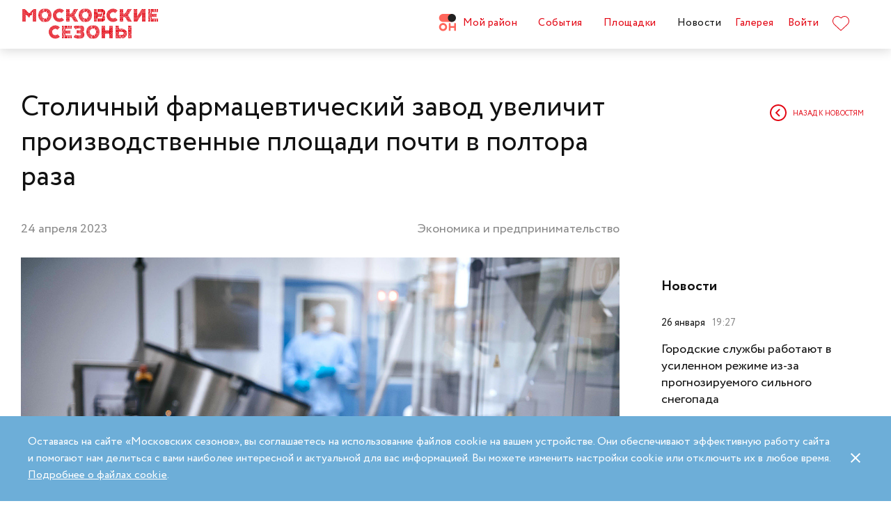

--- FILE ---
content_type: text/html; charset=UTF-8
request_url: https://moscowseasons.com/news/stolichnyi-farmatsevticheskii-zavod-uvelichit-proizvodstvennye-ploshchadi-pochti-v-poltora-raza/
body_size: 87022
content:
<!DOCTYPE html>
<html xmlns="http://www.w3.org/1999/xhtml" lang="ru">

<head>
  <meta charset="UTF-8">
  <meta http-equiv="content-type" content="text/html; charset=utf-8">
  <meta name="viewport" content="width=device-width, initial-scale=1.0, maximum-scale=1.0, minimum-scale=1.0">

  <link rel="dns-prefetch">
  <link rel="dns-prefetch" href="https://www.googleadservices.com" crossorigin>
  <link rel="preconnect" href="https://www.google-analytics.com" crossorigin>
  <link rel="dns-prefetch" href="https://www.googletagmanager.com" crossorigin>

  <link rel="preload" crossorigin href="https://moscowseasons.com/fonts/circe-ot/Circe-Regular.woff" as="font">
  <link rel="preload" crossorigin href="https://moscowseasons.com/fonts/moscowpattern/Moscowpattern2-Regular.woff" as="font">
  <link rel="preload" crossorigin href="https://moscowseasons.com/fonts/circe-ot/Circe-Bold.woff" as="font">
  <link rel="preload" crossorigin href="https://moscowseasons.com/fonts/circe-ot/Circe-Light.woff" as="font">

  <title>Столичный фармацевтический завод увеличит производственные площади почти в полтора раза</title>
  <meta name="og:title" content="Столичный фармацевтический завод увеличит производственные площади почти в полтора раза">
<meta name="description" content="Компания построит новый цех рядом с уже действующим заводом.">
<meta name="og:description" content="Компания построит новый цех рядом с уже действующим заводом.">
<meta name="og:image" content="https://moscowseasons.com/uploads/2023/04/24/64464554d66cf.jpg">
<meta name="og:type" content="article">
<meta name="og:url" content="https://moscowseasons.com/news/stolichnyi-farmatsevticheskii-zavod-uvelichit-proizvodstvennye-ploshchadi-pochti-v-poltora-raza/">
<meta name="csrf-param" content="_csrf-frontend">
<meta name="csrf-token" content="ajHmlvSQMv1CvI-Xase4a5HWwcMUPPeS6YXPy3jIHqwvaI3esP9rlTaK1vILjvACxZSjs1FUgKqGwqOoEptv2g==">

<link href="https://moscowseasons.com/news/stolichnyi-farmatsevticheskii-zavod-uvelichit-proizvodstvennye-ploshchadi-pochti-v-poltora-raza/" rel="canonical">
<link href="/assets/807f7f9e/css/swiper.min.css?v=1585549078" rel="stylesheet">
<link href="/assets/46b50ce4/dist/jquery.fancybox.min.css?v=1585549058" rel="stylesheet">
<link href="/css/stylus.css?v=1719626078" rel="stylesheet">
<link href="/css/index.css?v=1719626078" rel="stylesheet">  
  <link rel="apple-touch-icon" sizes="180x180" href="/images/favicon/apple-touch-icon.png">
  <link rel="icon" type="image/png" sizes="32x32" href="/images/favicon/favicon-32x32.png">
  <link rel="icon" type="image/png" sizes="16x16" href="/images/favicon/favicon-16x16.png">
  <link rel="manifest" href="/images/favicon/site.webmanifest">
  <link rel="mask-icon" href="/images/favicon/safari-pinned-tab.svg" color="#5bbad5">
  <link rel="shortcut icon" href="/images/favicon/favicon.ico">
  <meta name="msapplication-TileColor" content="#ffffff">
  <meta name="msapplication-config" content="/images/favicon/browserconfig.xml">
  <meta name="theme-color" content="#ffffff">
  <meta name="mailru-verification" content="bb2c7137c86b598e" />

</head>

<body>
  
  <section class="page-wrapper">

    <!--  -->
<header class="header compensate-for-scrollbar" style="transition: opacity .5s;">
  <div id="site-header-pjax-container" class="max-width" data-pjax-container="" data-pjax-timeout="1000">
  <div class="header__inner">
          <a class="header__logo -letters" href="/">МОСКОВСКИЕ <br>СЕЗОНЫ</a>      </div>

  <div class="header__inner -desktop"><div class="header__item -main"><a href="/district/" class="header__item-text"><div class="header__item-icon"><span class="icon icon-raw icon-district-ru"><svg width="25" height="25" viewBox="0 0 25 25" fill="none" xmlns="http://www.w3.org/2000/svg">
<path d="M3.68305 19.9845C3.83857 20.3376 4.05421 20.6407 4.32918 20.894C4.60534 21.1489 4.93041 21.3453 5.30518 21.4864C5.68035 21.6275 6.08117 21.698 6.50484 21.698C6.92972 21.698 7.32533 21.6275 7.69328 21.4864C8.06164 21.3453 8.3831 21.1489 8.65926 20.894C8.93583 20.6407 9.15387 20.3376 9.31781 19.9845C9.48055 19.633 9.56112 19.2434 9.56112 18.8213C9.56112 18.398 9.48055 18.0065 9.31781 17.6465C9.15387 17.2866 8.93583 16.9799 8.65926 16.7266C8.3831 16.4733 8.06164 16.2753 7.69328 16.1342C7.32533 15.9931 6.92972 15.9222 6.50484 15.9222C6.08117 15.9222 5.68035 15.9931 5.30518 16.1342C4.93041 16.2753 4.60534 16.4733 4.32918 16.7266C4.05421 16.9799 3.83857 17.2866 3.68305 17.6465C3.52713 18.0065 3.44977 18.398 3.44977 18.8213C3.44977 19.2434 3.52713 19.633 3.68305 19.9845ZM11.8109 21.1164C11.4999 21.8155 11.0786 22.4183 10.5479 22.9249C10.0176 23.4328 9.406 23.8312 8.71298 24.1202C8.01835 24.4096 7.28364 24.5547 6.50484 24.5547C5.72685 24.5547 4.99094 24.4096 4.29792 24.1202C3.60489 23.8312 2.99324 23.4328 2.46295 22.9249C1.93266 22.4183 1.511 21.8155 1.19956 21.1164C0.888921 20.4182 0.733398 19.6538 0.733398 18.8213C0.733398 18.0032 0.888921 17.2421 1.19956 16.5354C1.511 15.8312 1.93266 15.2211 2.46295 14.7061C2.99324 14.1914 3.60489 13.7894 4.29792 13.5008C4.99094 13.211 5.72685 13.0663 6.50484 13.0663C7.28364 13.0663 8.01835 13.211 8.71298 13.5008C9.406 13.7894 10.0176 14.1914 10.5479 14.7061C11.0786 15.2211 11.4999 15.8312 11.8109 16.5354C12.122 17.2421 12.2775 18.0032 12.2775 18.8213C12.2775 19.6538 12.122 20.4182 11.8109 21.1164Z" fill="#FF655B"/>
<path d="M0.733398 5.78227C0.733398 4.96419 0.888914 4.20262 1.19915 3.49637C1.51099 2.79213 1.93226 2.18207 2.46295 1.66701C2.99324 1.15155 3.60489 0.750335 4.29792 0.460941C4.99214 0.171948 5.72685 0.0268474 6.50524 0.0268474H19.0125C19.1604 0.0268474 19.2799 0.1467 19.2799 0.293801V11.2487C19.2799 11.3958 19.1604 11.5156 19.0125 11.5156H6.50524C5.72685 11.5156 4.99214 11.3705 4.29792 11.0815C3.60489 10.7921 2.99324 10.3937 2.46295 9.88587C1.93226 9.37883 1.51099 8.7764 1.19915 8.07657C0.888914 7.37914 0.733398 6.61397 0.733398 5.78227Z" fill="#FF655B"/>
<path d="M13.8965 8.0768C14.2075 8.77583 14.6292 9.37907 15.1595 9.8853C15.6898 10.3935 16.3018 10.7916 16.9944 11.081C17.6891 11.3704 18.4238 11.5146 19.2034 11.5146C19.981 11.5146 20.7169 11.3704 21.4095 11.081C22.1025 10.7916 22.7142 10.3935 23.2449 9.8853C23.7752 9.37907 24.1968 8.77583 24.5083 8.0768C24.8193 7.37896 24.9748 6.61379 24.9748 5.78209C24.9748 4.96401 24.8193 4.20204 24.5083 3.49619C24.1968 2.79155 23.7752 2.18189 23.2449 1.66683C22.7142 1.15137 22.1025 0.750155 21.4095 0.460761C20.7169 0.171367 19.981 0.0270738 19.2034 0.0270738C18.4238 0.0270738 17.6891 0.171367 16.9944 0.460761C16.3018 0.750155 15.6898 1.15137 15.1595 1.66683C14.6292 2.18189 14.2075 2.79155 13.8965 3.49619C13.5859 4.20204 13.4299 4.96401 13.4299 5.78209C13.4299 6.61379 13.5859 7.37896 13.8965 8.0768Z" fill="#212121"/>
<path d="M14.9888 13.363H16.9456C17.1192 13.363 17.2603 13.4884 17.2603 13.6436V17.1339C17.2603 17.289 17.401 17.4145 17.5749 17.4145H22.1002C22.2738 17.4145 22.4144 17.289 22.4144 17.1339V13.6436C22.4144 13.4884 22.5555 13.363 22.7291 13.363H24.6859C24.8595 13.363 25.0001 13.4884 25.0001 13.6436V23.978C25.0001 24.1327 24.8595 24.2585 24.6859 24.2585H22.7291C22.5555 24.2585 22.4144 24.1327 22.4144 23.978V20.1838C22.4144 20.0287 22.2738 19.9032 22.1002 19.9032H17.5749C17.401 19.9032 17.2603 20.0287 17.2603 20.1838V23.978C17.2603 24.1327 17.1192 24.2585 16.9456 24.2585H14.9888C14.8153 24.2585 14.6746 24.1327 14.6746 23.978V13.6436C14.6746 13.4884 14.8153 13.363 14.9888 13.363Z" fill="#FF655B"/>
</svg>
</span></div>Мой район</a></div>
<div class="header__item -main"><a href="/event/" class="header__item-text"><span>События</span></a></div>
<div class="header__item -main"><a href="/ploshchadki/" class="header__item-text"><span>Площадки</span></a></div>
<div class="header__item"><a href="/news/" class="header__item-text -active"><span>Новости</span></a></div>
<div class="header__item"><a href="/galleries/" class="header__item-text"><span>Галерея</span></a></div>
<div class="header__item" data-fancybox-moscowseasons="" data-type="ajax" data-src="/site/login/"><a class="header__item-text" href="javascript:;">Войти</a></div>
<div class="header__item"><a class="header__item-text" href="/favorites/"><div class="header__item-icon" data-main-favorites><span class="icon icon-raw icon-like-outline"><svg width="24px" height="21px" viewBox="0 0 24 21">
<path fill="#E30613" d="M12,21c-0.3,0-0.6-0.1-0.9-0.3l-9-8.4C0.8,10.9,0,9.1,0,7.2c0-1.9,0.8-3.7,2.1-5.1C3.5,0.7,5.3,0,7.2,0
	c1.8,0,3.4,1.1,4.8,2.3C13.5,1,15.4,0,17.3,0c1.8,0,3.4,0.9,4.6,2.1C23.3,3.5,24,5.3,24,7.2c0,1.9-0.7,3.7-2.1,5.1l-9,8.4
	C12.7,20.9,12.4,21,12,21z M7.2,1C5.6,1,4,1.7,2.8,2.8C1.6,4,1,5.5,1,7.2c0,1.7,0.6,3.2,1.8,4.4l9,8.4c0.2,0.2,0.3,0.1,0.4,0l9-8.4
	c1.2-1.1,1.8-2.7,1.8-4.4c0-1.7-0.6-3.2-1.8-4.4c-1-1-2.3-1.8-3.8-1.8c-1.8,0-3.6,1.1-4.9,2.3l-0.3,0.3l-0.3-0.3
	C10.5,2.3,8.8,1,7.2,1z"/>
</svg>
</span></div>
    </a></div></div><button type="button" class="header__humburger-menu -mobile" data-fancybox-moscowseasons="" data-type="inline" data-src="#modal-mobile-menu"><span class="icon icon-raw icon-humburger-menu"><svg width="22px" height="16px" viewBox="-1 -1 22 16">
    <rect class="hamburger-menu__top" fill="#EB1B1B" width="20" height="2"/>
    <rect class="hamburger-menu__middle" y="6" fill="#EB1B1B" width="20" height="2"/>
    <rect class="hamburger-menu__bottom" y="12" fill="#EB1B1B" width="20" height="2"/>
</svg>
</span></button>
<div style="display:none;" id="modal-mobile-menu">
  <div class="modal mobile-menu">
    <div class="modal-mobile-menu">

      <div class="modal__close" onclick="$.fancybox.close();">
        <span class="icon icon-cross"><svg xmlns="http://www.w3.org/2000/svg" width="18" height="18" viewBox="0 0 18 18">
  <path fill="#202020" fill-rule="evenodd" d="M558.717514,38.8388348 L552,45.5563492 L554.12132,47.6776695 L560.838835,40.9601551 L567.556349,47.6776695 L569.67767,45.5563492 L562.960155,38.8388348 L569.67767,32.1213203 L567.556349,30 L560.838835,36.7175144 L554.12132,30 L552,32.1213203 L558.717514,38.8388348 Z" opacity=".5" transform="matrix(-1 0 0 1 569.678 -30)"/>
</svg>
</span>      </div>

      <div class="modal__body">
        <div class="modal-mobile-menu__header">
          <a class="header__logo" href="/"><img width="182" alt="Logo MoscowSeasons" data-src="/images/icon-ms-logo-white-ru.svg"></a>          <!-- 
          <div class="locale-switcher">
            <a class="locale-switcher__item footer__main-text" href="/ru/">Рус</a>
            <a class="locale-switcher__item footer__main-text" href="/en/">Eng</a>
            <a class="locale-switcher__item footer__main-text" href="/zh-cn/">中文</a>
          </div> -->

        </div>

        <div class="modal-mobile-menu__content">

                      <div class="header__item -absolute"><a class="header__item-text" href="javascript:;" data-fancybox-moscowseasons="" data-type="ajax" data-src="/site/login/">Войти</a></div>
                      
          <div><div class="header__item"><a class="header__item-text" href="/district/">Мой район</a></div>
<div class="header__item"><a class="header__item-text" href="/event/"><span>События</span></a></div>
<div class="header__item"><a class="header__item-text" href="/ploshchadki/"><span>Площадки</span></a></div>
<div class="header__item"><a class="header__item-text" href="/guide/"><span>Гид</span></a></div>
<div class="header__item"><a class="header__item-text" href="/news/"><span>Новости</span></a></div>
<div class="header__item"><a class="header__item-text" href="/galleries/"><span>Галерея</span></a></div>
<div class="header__item"><a class="header__item-text" href="/favorites/"><div class="header__item-icon mobile-menu-favorites"></div></a></div></div>
          <div class="footer__apps">
            <p class="footer__apps-title">
              Скачать мобильное приложение «Московские сезоны»            </p>
            <div class="footer__apps-list">
              <a class="footer__apps-item" href="https://play.google.com/store/apps/details?id=ru.moscowseasons.moscowfest" rel="noreferrer noopener" target="_blank"><span class="icon icon-raw ru/icon-google-play-ru"><svg height="40px" viewBox="0 0 135 40">
<path d="M130,40H5c-2.8,0-5-2.2-5-5V5c0-2.8,2.2-5,5-5h125c2.8,0,5,2.2,5,5v30C135,37.8,132.8,40,130,40z"/>
<path fill="#A6A6A6" d="M130,0.8c2.3,0,4.2,1.9,4.2,4.2v30c0,2.3-1.9,4.2-4.2,4.2H5c-2.3,0-4.2-1.9-4.2-4.2V5c0-2.3,1.9-4.2,4.2-4.2
	L130,0.8 M130,0H5C2.2,0,0,2.3,0,5v30c0,2.8,2.2,5,5,5h125c2.8,0,5-2.2,5-5V5C135,2.3,132.8,0,130,0L130,0z"/>
<path fill="#FFFFFF" d="M68.1,21.8c-2.4,0-4.3,1.8-4.3,4.3c0,2.4,1.9,4.3,4.3,4.3s4.3-1.8,4.3-4.3C72.4,23.5,70.5,21.8,68.1,21.8z
	 M68.1,28.6c-1.3,0-2.4-1.1-2.4-2.6s1.1-2.6,2.4-2.6s2.4,1,2.4,2.6C70.5,27.5,69.4,28.6,68.1,28.6z M58.8,21.8
	c-2.4,0-4.3,1.8-4.3,4.3c0,2.4,1.9,4.3,4.3,4.3c2.4,0,4.3-1.8,4.3-4.3C63.1,23.5,61.2,21.8,58.8,21.8z M58.8,28.6
	c-1.3,0-2.4-1.1-2.4-2.6s1.1-2.6,2.4-2.6c1.3,0,2.4,1,2.4,2.6C61.2,27.5,60.1,28.6,58.8,28.6z M47.7,23.1v1.8H52
	c-0.1,1-0.5,1.8-1,2.3c-0.6,0.6-1.6,1.3-3.3,1.3c-2.7,0-4.7-2.1-4.7-4.8s2.1-4.8,4.7-4.8c1.4,0,2.5,0.6,3.3,1.3l1.3-1.3
	c-1.1-1-2.5-1.8-4.5-1.8c-3.6,0-6.7,3-6.7,6.6s3.1,6.6,6.7,6.6c2,0,3.4-0.6,4.6-1.9c1.2-1.2,1.6-2.9,1.6-4.2c0-0.4,0-0.8-0.1-1.1
	H47.7z M93.1,24.5c-0.4-1-1.4-2.7-3.6-2.7s-4,1.7-4,4.3c0,2.4,1.8,4.3,4.2,4.3c1.9,0,3.1-1.2,3.5-1.9l-1.4-1
	c-0.5,0.7-1.1,1.2-2.1,1.2s-1.6-0.4-2.1-1.3l5.7-2.4L93.1,24.5z M87.3,25.9c0-1.6,1.3-2.5,2.2-2.5c0.7,0,1.4,0.4,1.6,0.9L87.3,25.9z
	 M82.6,30h1.9V17.5h-1.9V30z M79.6,22.7L79.6,22.7c-0.5-0.5-1.3-1-2.3-1c-2.1,0-4.1,1.9-4.1,4.3s1.9,4.2,4.1,4.2c1,0,1.8-0.5,2.2-1
	h0.1v0.6c0,1.6-0.9,2.5-2.3,2.5c-1.1,0-1.9-0.8-2.1-1.5l-1.6,0.7c0.5,1.1,1.7,2.5,3.8,2.5c2.2,0,4-1.3,4-4.4V22h-1.8
	C79.6,22,79.6,22.7,79.6,22.7z M77.4,28.6c-1.3,0-2.4-1.1-2.4-2.6s1.1-2.6,2.4-2.6s2.3,1.1,2.3,2.6C79.7,27.5,78.7,28.6,77.4,28.6z
	 M101.8,17.5h-4.5V30h1.9v-4.7h2.6c2.1,0,4.1-1.5,4.1-3.9S103.9,17.5,101.8,17.5z M101.9,23.5h-2.7v-4.3h2.7c1.4,0,2.2,1.2,2.2,2.1
	C104,22.4,103.2,23.5,101.9,23.5z M113.4,21.7c-1.4,0-2.8,0.6-3.3,1.9l1.7,0.7c0.4-0.7,1-0.9,1.7-0.9c1,0,1.9,0.6,2,1.6v0.1
	c-0.3-0.2-1.1-0.5-1.9-0.5c-1.8,0-3.6,1-3.6,2.8c0,1.7,1.5,2.8,3.1,2.8c1.3,0,1.9-0.6,2.4-1.2h0.1v1h1.8v-4.8
	C117.2,23,115.5,21.7,113.4,21.7z M113.2,28.6c-0.6,0-1.5-0.3-1.5-1.1c0-1,1.1-1.3,2-1.3c0.8,0,1.2,0.2,1.7,0.4
	C115.2,27.8,114.2,28.6,113.2,28.6z M123.7,22l-2.1,5.4h-0.1l-2.2-5.4h-2l3.3,7.6l-1.9,4.2h1.9l5.1-11.8H123.7z M106.9,30h1.9V17.5
	h-1.9V30z"/>
<path fill="url(#SVGID_1_)" d="M10.4,7.5C10.1,7.8,10,8.3,10,8.9V31c0,0.6,0.2,1.1,0.5,1.4l0.1,0.1L23,20.1V20v-0.1L10.4,7.5
	L10.4,7.5z"/>
<path fill="url(#SVGID_2_)" d="M27,24.3l-4.1-4.1V20v-0.1l4.1-4.1l0.1,0.1l4.9,2.8c1.4,0.8,1.4,2.1,0,2.9L27,24.3L27,24.3z"/>
<path fill="url(#SVGID_3_)" d="M27.1,24.2L22.9,20L10.4,32.5c0.5,0.5,1.2,0.5,2.1,0.1L27.1,24.2"/>
<path fill="url(#SVGID_4_)" d="M27.1,15.8L12.5,7.5c-0.9-0.5-1.6-0.4-2.1,0.1L22.9,20L27.1,15.8z"/>
<path opacity="0.2" enable-background="new    " d="M27,24.1l-14.5,8.2c-0.8,0.5-1.5,0.4-2,0l0,0l-0.1,0.1l0,0l0.1,0.1l0,0
	c0.5,0.4,1.2,0.5,2,0L27,24.1L27,24.1z"/>
<path opacity="0.12" enable-background="new    " d="M10.4,32.3C10.1,32,10,31.5,10,30.9V31c0,0.6,0.2,1.1,0.5,1.4v-0.1H10.4z"/>
<path opacity="0.12" enable-background="new    " d="M32,21.3l-5,2.8l0.1,0.1l4.9-2.8c0.7-0.4,1-0.9,1-1.4l0,0
	C33,20.5,32.6,20.9,32,21.3z"/>
<path opacity="0.25" fill="#FFFFFF" enable-background="new    " d="M12.5,7.6L32,18.7c0.6,0.4,1,0.8,1,1.3l0,0c0-0.5-0.3-1-1-1.4
	L12.5,7.6C11.1,6.7,10,7.3,10,8.9V9C10,7.5,11.1,6.8,12.5,7.6z"/>
<path fill="#FFFFFF" stroke="#FFFFFF" stroke-width="0.2" stroke-miterlimit="10" d="M42.1,14.3h-0.7v-2H42c0.5-0.4,0.8-1.2,0.8-2.3
	V7h4v5.3h0.7v2h-0.7V13h-4.6v1.3H42.1z M43.5,10c0,0.9-0.2,1.7-0.6,2.3h3V7.7h-2.5L43.5,10L43.5,10z"/>
<path fill="#FFFFFF" stroke="#FFFFFF" stroke-width="0.2" stroke-miterlimit="10" d="M53.4,12.2c-0.6,0.6-1.3,0.9-2.2,0.9
	s-1.6-0.3-2.2-0.9c-0.6-0.6-0.9-1.3-0.9-2.2s0.3-1.6,0.9-2.2c0.6-0.6,1.3-0.9,2.2-0.9s1.6,0.3,2.2,0.9c0.6,0.6,0.9,1.3,0.9,2.2
	C54.3,10.9,54,11.6,53.4,12.2z M49.6,11.7c0.4,0.4,1,0.7,1.6,0.7s1.2-0.2,1.6-0.7c0.4-0.4,0.7-1,0.7-1.7s-0.2-1.3-0.7-1.7
	c-0.4-0.4-1-0.7-1.6-0.7S50,7.8,49.6,8.3c-0.4,0.4-0.7,1-0.7,1.7S49.1,11.3,49.6,11.7z"/>
<path fill="#FFFFFF" stroke="#FFFFFF" stroke-width="0.2" stroke-miterlimit="10" d="M58.2,13.1c-0.9,0-1.6-0.3-2.2-0.9
	c-0.6-0.6-0.9-1.3-0.9-2.2s0.3-1.6,0.9-2.2c0.6-0.6,1.3-0.9,2.2-0.9s1.6,0.3,2.2,1l-0.5,0.5c-0.4-0.5-1-0.8-1.7-0.8S57,7.8,56.5,8.3
	c-0.5,0.4-0.7,1-0.7,1.7s0.2,1.3,0.7,1.7c0.4,0.4,1,0.7,1.7,0.7s1.3-0.3,1.8-0.9l0.5,0.5c-0.3,0.3-0.6,0.6-1,0.8
	C59.1,13,58.7,13.1,58.2,13.1z"/>
<path fill="#FFFFFF" stroke="#FFFFFF" stroke-width="0.2" stroke-miterlimit="10" d="M63.7,13h-0.8V7.7h-1.7V7h4.1v0.7h-1.7L63.7,13
	L63.7,13z"/>
<path fill="#FFFFFF" stroke="#FFFFFF" stroke-width="0.2" stroke-miterlimit="10" d="M70.6,7l-2.3,5.1c-0.3,0.7-0.8,1.1-1.4,1.1
	c-0.2,0-0.4,0-0.6-0.1l0.2-0.7c0.1,0.1,0.3,0.1,0.4,0.1c0.2,0,0.3,0,0.4-0.1s0.2-0.2,0.3-0.4l0.2-0.5l-2-4.4h0.9l1.5,3.4l0,0L69.7,7
	H70.6z"/>
<path fill="#FFFFFF" stroke="#FFFFFF" stroke-width="0.2" stroke-miterlimit="10" d="M71.5,13V7h4.3v6H75V7.7h-2.8V13H71.5z"/>
<path fill="#FFFFFF" stroke="#FFFFFF" stroke-width="0.2" stroke-miterlimit="10" d="M77.2,13V7H78v2.6h3V7h0.8v6H81v-2.7h-3V13
	H77.2z"/>
<path fill="#FFFFFF" stroke="#FFFFFF" stroke-width="0.2" stroke-miterlimit="10" d="M88.1,12.2c-0.6,0.6-1.3,0.9-2.2,0.9
	c-0.9,0-1.6-0.3-2.2-0.9c-0.6-0.6-0.9-1.3-0.9-2.2s0.3-1.6,0.9-2.2s1.3-0.9,2.2-0.9c0.9,0,1.6,0.3,2.2,0.9S89,9.1,89,10
	C88.9,10.9,88.6,11.6,88.1,12.2z M84.2,11.7c0.4,0.4,1,0.7,1.6,0.7s1.2-0.2,1.6-0.7c0.4-0.4,0.7-1,0.7-1.7s-0.2-1.3-0.7-1.7
	c-0.4-0.4-1-0.7-1.6-0.7s-1.2,0.2-1.6,0.7c-0.4,0.4-0.7,1-0.7,1.7S83.8,11.3,84.2,11.7z"/>
<path fill="#FFFFFF" stroke="#FFFFFF" stroke-width="0.2" stroke-miterlimit="10" d="M92.1,13V7h2.2c0.5,0,0.9,0.2,1.2,0.5
	C95.8,7.8,96,8.2,96,8.6c0,0.3-0.1,0.5-0.2,0.8c-0.1,0.2-0.3,0.4-0.6,0.5l0,0c0.3,0.1,0.5,0.3,0.7,0.5s0.3,0.5,0.3,0.9
	c0,0.5-0.2,0.9-0.5,1.2c-0.4,0.3-0.8,0.5-1.3,0.5H92.1z M92.9,9.6h1.4c0.3,0,0.5-0.1,0.7-0.3s0.3-0.4,0.3-0.6S95.1,8.2,95,8
	c-0.2-0.2-0.4-0.3-0.7-0.3h-1.4V9.6z M92.9,12.3h1.6c0.3,0,0.5-0.1,0.7-0.3s0.3-0.4,0.3-0.7c0-0.2-0.1-0.5-0.3-0.7
	c-0.2-0.2-0.4-0.3-0.7-0.3H93L92.9,12.3L92.9,12.3z"/>
</svg>
</span></a>
              <a class="footer__apps-item" href="https://apps.apple.com/ru/app/moscow-fest-гид-по-фестивальной-москве/id1272698802" rel="noreferrer noopener" target="_blank"><span class="icon icon-raw ru/icon-app-store-ru"><svg width="120px" height="40px" viewBox="0 0 120 40">
<path fill="#A6A6A6" d="M110.1,0H9.5C9.2,0,8.8,0,8.4,0C8.1,0,7.8,0,7.5,0c-0.7,0-1.3,0.1-2,0.2C4.9,0.3,4.2,0.5,3.6,0.8
	C3,1.1,2.5,1.5,2,2C1.5,2.5,1.1,3,0.8,3.6C0.5,4.2,0.3,4.9,0.2,5.5C0.1,6.2,0,6.9,0,7.5c0,0.3,0,0.6,0,0.9v23.1c0,0.3,0,0.6,0,0.9
	c0,0.7,0.1,1.3,0.2,2c0.1,0.7,0.3,1.3,0.6,1.9C1.1,37,1.5,37.5,2,38c0.5,0.5,1,0.9,1.6,1.2c0.6,0.3,1.2,0.5,1.9,0.6
	c0.7,0.1,1.3,0.2,2,0.2c0.3,0,0.6,0,0.9,0c0.4,0,0.7,0,1.1,0h100.6c0.4,0,0.7,0,1.1,0c0.3,0,0.6,0,0.9,0c0.7,0,1.3-0.1,2-0.2
	c0.7-0.1,1.3-0.3,1.9-0.6c0.6-0.3,1.1-0.7,1.6-1.2c0.5-0.5,0.9-1,1.2-1.6c0.3-0.6,0.5-1.2,0.6-1.9c0.1-0.7,0.2-1.3,0.2-2
	c0-0.3,0-0.6,0-0.9c0-0.4,0-0.7,0-1.1V9.5c0-0.4,0-0.7,0-1.1c0-0.3,0-0.6,0-0.9c0-0.7-0.1-1.3-0.2-2c-0.1-0.7-0.3-1.3-0.6-1.9
	c-0.6-1.2-1.6-2.2-2.8-2.8c-0.6-0.3-1.2-0.5-1.9-0.6c-0.7-0.1-1.3-0.2-2-0.2c-0.3,0-0.6,0-0.9,0C110.9,0,110.5,0,110.1,0L110.1,0z"
	/>
<path d="M8.4,39.1c-0.3,0-0.6,0-0.9,0c-0.6,0-1.3-0.1-1.9-0.2c-0.6-0.1-1.1-0.3-1.7-0.5c-0.5-0.3-1-0.6-1.4-1
	c-0.4-0.4-0.8-0.9-1-1.4c-0.3-0.5-0.4-1.1-0.5-1.7c-0.1-0.6-0.2-1.2-0.2-1.9c0-0.2,0-0.9,0-0.9V8.4c0,0,0-0.7,0-0.9
	c0-0.6,0.1-1.3,0.2-1.9C1.1,5.1,1.3,4.5,1.6,4c0.3-0.5,0.6-1,1-1.4C3,2.2,3.5,1.9,4,1.6c0.5-0.3,1.1-0.4,1.7-0.5
	c0.6-0.1,1.2-0.2,1.9-0.2l0.9,0h102.8l0.9,0c0.6,0,1.2,0.1,1.9,0.2c0.6,0.1,1.1,0.3,1.7,0.5c1,0.5,1.9,1.4,2.4,2.4
	c0.3,0.5,0.4,1.1,0.5,1.6c0.1,0.6,0.2,1.3,0.2,1.9c0,0.3,0,0.6,0,0.9c0,0.4,0,0.7,0,1.1v20.9c0,0.4,0,0.7,0,1.1c0,0.3,0,0.6,0,0.9
	c0,0.6-0.1,1.2-0.2,1.9c-0.1,0.6-0.3,1.1-0.5,1.7c-0.3,0.5-0.6,1-1,1.4c-0.4,0.4-0.9,0.8-1.4,1c-0.5,0.3-1.1,0.5-1.7,0.5
	c-0.6,0.1-1.2,0.2-1.9,0.2c-0.3,0-0.6,0-0.9,0l-1.1,0L8.4,39.1z"/>
<path fill="#FFFFFF" d="M24.8,20.3c0-1.7,0.9-3.3,2.4-4.2c-0.9-1.3-2.4-2.1-4-2.2c-1.7-0.2-3.3,1-4.2,1
	c-0.9,0-2.2-1-3.6-1c-1.9,0.1-3.6,1.1-4.5,2.7c-1.9,3.3-0.5,8.3,1.4,11c0.9,1.3,2,2.8,3.4,2.8c1.4-0.1,1.9-0.9,3.6-0.9
	c1.7,0,2.1,0.9,3.6,0.9c1.5,0,2.4-1.3,3.3-2.7c0.7-0.9,1.2-2,1.5-3.1C25.9,24,24.8,22.2,24.8,20.3z"/>
<path fill="#FFFFFF" d="M22,12.2c0.8-1,1.2-2.2,1.1-3.5c-1.2,0.1-2.4,0.7-3.2,1.7c-0.8,0.9-1.2,2.1-1.1,3.4
	C20.1,13.8,21.2,13.2,22,12.2z"/>
<path fill="#FFFFFF" d="M42.3,27.1h-4.7l-1.1,3.4h-2l4.5-12.4H41l4.5,12.4h-2L42.3,27.1z M38.1,25.6h3.8L40,20.1h-0.1L38.1,25.6z"/>
<path fill="#FFFFFF" d="M55.2,26c0,2.8-1.5,4.6-3.8,4.6c-1.2,0.1-2.3-0.6-2.8-1.6h0v4.5h-1.9v-12h1.8v1.5h0c0.6-1,1.7-1.6,2.9-1.6
	C53.6,21.3,55.2,23.2,55.2,26z M53.2,26c0-1.8-0.9-3-2.4-3c-1.4,0-2.4,1.2-2.4,3c0,1.8,1,3,2.4,3C52.3,29,53.2,27.8,53.2,26z"/>
<path fill="#FFFFFF" d="M65.1,26c0,2.8-1.5,4.6-3.8,4.6c-1.2,0.1-2.3-0.6-2.8-1.6h0v4.5h-1.9v-12h1.8v1.5h0c0.6-1,1.7-1.6,2.9-1.6
	C63.6,21.3,65.1,23.2,65.1,26z M63.2,26c0-1.8-0.9-3-2.4-3c-1.4,0-2.4,1.2-2.4,3c0,1.8,1,3,2.4,3C62.3,29,63.2,27.8,63.2,26L63.2,26
	z"/>
<path fill="#FFFFFF" d="M71.7,27c0.1,1.2,1.3,2,3,2c1.6,0,2.7-0.8,2.7-1.9c0-1-0.7-1.5-2.3-1.9l-1.6-0.4c-2.3-0.6-3.3-1.6-3.3-3.3
	c0-2.1,1.9-3.6,4.5-3.6c2.6,0,4.4,1.5,4.5,3.6h-1.9c-0.1-1.2-1.1-2-2.6-2s-2.5,0.8-2.5,1.9c0,0.9,0.7,1.4,2.3,1.8l1.4,0.3
	c2.5,0.6,3.6,1.6,3.6,3.4c0,2.3-1.9,3.8-4.8,3.8c-2.8,0-4.6-1.4-4.7-3.7L71.7,27z"/>
<path fill="#FFFFFF" d="M83.3,19.3v2.1h1.7v1.5h-1.7v5c0,0.8,0.3,1.1,1.1,1.1c0.2,0,0.4,0,0.6,0v1.5c-0.3,0.1-0.7,0.1-1,0.1
	c-1.8,0-2.5-0.7-2.5-2.4v-5.2h-1.3v-1.5h1.3v-2.1H83.3z"/>
<path fill="#FFFFFF" d="M86.1,26c0-2.8,1.7-4.6,4.3-4.6c2.6,0,4.3,1.8,4.3,4.6c0,2.9-1.7,4.6-4.3,4.6C87.7,30.6,86.1,28.8,86.1,26z
	 M92.8,26c0-2-0.9-3.1-2.4-3.1S88,24,88,26c0,2,0.9,3.1,2.4,3.1S92.8,27.9,92.8,26L92.8,26z"/>
<path fill="#FFFFFF" d="M96.2,21.4H98V23h0c0.2-1,1.2-1.7,2.2-1.6c0.2,0,0.4,0,0.6,0.1v1.7c-0.3-0.1-0.6-0.1-0.8-0.1
	c-1,0-1.9,0.8-1.9,1.8c0,0.1,0,0.2,0,0.3v5.4h-1.9L96.2,21.4z"/>
<path fill="#FFFFFF" d="M109.4,27.8c-0.2,1.6-1.9,2.8-3.9,2.8c-2.6,0-4.3-1.8-4.3-4.6c0-2.8,1.6-4.7,4.2-4.7c2.5,0,4.1,1.7,4.1,4.5
	v0.6h-6.4v0.1c-0.1,1.3,0.8,2.4,2.1,2.6c0.1,0,0.2,0,0.3,0c0.9,0.1,1.8-0.4,2.1-1.3L109.4,27.8z M103.1,25.1h4.5
	c0.1-1.2-0.9-2.2-2.1-2.3c-0.1,0-0.1,0-0.2,0C104.1,22.8,103.1,23.8,103.1,25.1C103.1,25.1,103.1,25.1,103.1,25.1z"/>
<path fill="#FFFFFF" d="M36.7,11.3h0.8c0.5,0.1,1-0.3,1.1-0.9c0,0,0-0.1,0-0.1c0-0.6-0.4-0.9-1.1-0.9c-0.6-0.1-1.1,0.3-1.2,0.9
	c0,0,0,0,0,0h-0.9c0.1-1,0.9-1.8,2-1.8c0,0,0.1,0,0.1,0c1.2,0,2,0.7,2,1.6c0,0.7-0.4,1.2-1.1,1.4v0.1c0.8,0,1.4,0.7,1.3,1.4
	c-0.1,1.1-1.1,1.9-2.2,1.8c0,0,0,0,0,0c-1.1,0.1-2.1-0.6-2.2-1.7c0,0,0,0,0-0.1h0.9c0.1,0.6,0.6,0.9,1.4,0.9s1.3-0.4,1.3-1
	c0-0.6-0.5-1-1.3-1h-0.8V11.3z"/>
<path fill="#FFFFFF" d="M40.8,13.4c0-0.8,0.6-1.3,1.7-1.3l1.2-0.1v-0.4c0-0.5-0.3-0.7-0.9-0.7c-0.5,0-0.8,0.2-0.9,0.5H41
	c0.1-0.8,0.8-1.3,1.8-1.3c1.1,0,1.8,0.6,1.8,1.5v3.1h-0.9v-0.6h-0.1c-0.3,0.5-0.8,0.7-1.4,0.7c-0.7,0.1-1.4-0.5-1.5-1.2
	C40.8,13.5,40.8,13.5,40.8,13.4z M43.7,13v-0.4l-1.1,0.1c-0.6,0-0.9,0.3-0.9,0.6c0,0.4,0.4,0.6,0.8,0.6C43.1,14.1,43.7,13.7,43.7,13
	C43.7,13.1,43.7,13.1,43.7,13z"/>
<path fill="#FFFFFF" d="M47,10.9v3.8h-0.9v-4.5h3v0.7L47,10.9z"/>
<path fill="#FFFFFF" d="M54.4,12.4c0,1.4-0.7,2.3-1.9,2.3c-0.6,0-1.1-0.3-1.4-0.8h-0.1v2.2h-0.9v-6h0.9v0.7h0.1
	c0.3-0.5,0.8-0.8,1.4-0.8C53.7,10.1,54.4,11,54.4,12.4z M53.5,12.4c0-1-0.5-1.5-1.2-1.5c-0.7,0-1.2,0.6-1.2,1.5
	c0,0.9,0.5,1.5,1.2,1.5C53.1,14,53.5,13.4,53.5,12.4z"/>
<path fill="#FFFFFF" d="M55.6,16.3v-0.8c0.1,0,0.2,0,0.3,0c0.4,0,0.7-0.2,0.8-0.6l0.1-0.2l-1.6-4.5h1l1.1,3.6h0.1l1.1-3.6h0.9
	l-1.7,4.7c-0.4,1.1-0.8,1.4-1.7,1.4C55.9,16.3,55.7,16.3,55.6,16.3z"/>
<path fill="#FFFFFF" d="M60.1,13.4H61c0.1,0.4,0.5,0.6,1,0.6c0.6,0,1-0.3,1-0.7c0-0.4-0.3-0.6-1-0.6h-0.7V12h0.7
	c0.5,0,0.8-0.2,0.8-0.6c0-0.3-0.3-0.6-0.8-0.6c-0.5,0-0.9,0.2-0.9,0.6h-0.9c0.1-0.8,0.9-1.4,1.8-1.3c1.1,0,1.7,0.5,1.7,1.2
	c0,0.4-0.3,0.8-0.7,0.9v0.1c0.5,0.1,0.9,0.5,0.9,1c0,0.9-0.7,1.4-1.8,1.4C61,14.8,60.2,14.3,60.1,13.4z"/>
<path fill="#FFFFFF" d="M65.1,14.7v-4.5h0.9v3.1H66l2.1-3.1H69v4.5h-0.9v-3.1H68l-2.1,3.1L65.1,14.7z"/>
<path fill="#FFFFFF" d="M73.8,10.9h-1.4v3.8h-0.9v-3.8h-1.4v-0.7h3.7V10.9z"/>
<path fill="#FFFFFF" d="M78.6,13.5c-0.2,0.8-1.1,1.4-2,1.3c-1.1,0-2.1-0.9-2.1-2c0-0.1,0-0.2,0-0.3c-0.2-1.1,0.6-2.2,1.8-2.3
	c0.1,0,0.2,0,0.3,0c1.3,0,2,0.9,2,2.3v0.3h-3.2v0c-0.1,0.7,0.4,1.2,1.1,1.3c0,0,0.1,0,0.1,0c0.4,0.1,0.9-0.2,1.1-0.5L78.6,13.5z
	 M75.5,12h2.3c0-0.6-0.4-1.1-1-1.2c0,0-0.1,0-0.1,0C76,10.9,75.5,11.4,75.5,12C75.5,12,75.5,12,75.5,12L75.5,12z"/>
<path fill="#FFFFFF" d="M82.4,10.2h2c0.9,0,1.4,0.4,1.4,1.1c0,0.5-0.3,0.9-0.8,1v0.1c0.5,0,1,0.5,1,1c0,0.8-0.6,1.3-1.6,1.3h-2.1
	V10.2z M83.3,10.9V12h0.9c0.5,0,0.8-0.2,0.8-0.6c0-0.4-0.2-0.6-0.7-0.6L83.3,10.9z M83.3,12.7V14h1.1c0.5,0,0.8-0.2,0.8-0.7
	c0-0.5-0.3-0.7-0.9-0.7L83.3,12.7z"/>
</svg>
</span></a>            </div>
          </div>
        </div>


        <div class="modal-mobile-menu__footer">
          <div class="social-networks">
            <div class="social-networks__title">
              <span>Следите за нами в социальных сетях</span>
            </div>

            <div class="social-networks__list">
              <a class="social-networks__item" href="https://vk.com/moscowseasons" rel="noreferrer noopener" target="_blank"><span class="icon icon-vk"><svg width="22.4px" height="13px" viewBox="0 0 22.4 13">
<path fill="#FFFFFF" d="M22.3,11.7c0,0,0-0.1-0.1-0.1c-0.4-0.7-1.2-1.6-2.2-2.6C19.4,8.4,19.1,8.2,19,8c-0.3-0.3-0.3-0.7-0.1-0.9
	c0.1-0.3,0.4-0.8,1-1.6c0.3-0.5,0.5-0.9,0.7-1.2c1.3-1.8,2-3,1.8-3.6l-0.1-0.1c0-0.1-0.1-0.1-0.4-0.1c-0.3,0-0.4-0.1-0.8,0h-3.4
	c0,0-0.1,0-0.3,0c-0.1,0-0.1,0-0.1,0s-0.1,0-0.1,0.1c0,0-0.1,0.1-0.1,0.3c-0.4,0.9-0.8,1.8-1.3,2.6c-0.3,0.5-0.5,0.9-0.8,1.3
	s-0.4,0.7-0.7,0.8c-0.1,0.1-0.3,0.3-0.4,0.4s-0.3,0.1-0.3,0.1c-0.1,0-0.1,0-0.3,0c-0.1-0.1-0.3-0.1-0.3-0.3C13,5.8,13,5.7,13,5.4
	c0-0.1,0-0.4,0-0.5s0-0.3,0-0.5s0-0.4,0-0.5c0-0.3,0-0.7,0-0.9c0-0.4,0-0.7,0-0.8c0-0.3,0-0.4,0-0.7s0-0.4,0-0.5s-0.1-0.3-0.1-0.4
	s-0.1-0.3-0.3-0.3c-0.1-0.1-0.3-0.1-0.4-0.1C11.8,0,11.3,0,10.7,0C9.2,0,8.3,0.1,7.8,0.3c-0.1,0-0.3,0.1-0.4,0.3s-0.1,0.3,0,0.3
	c0.5,0.1,0.8,0.3,1,0.5v0.1c0,0.1,0.1,0.3,0.1,0.5s0.1,0.5,0.1,0.9c0,0.5,0,1.1,0,1.4S8.6,5.1,8.6,5.3c0,0.4-0.1,0.5-0.1,0.7
	C8.3,6.1,8.3,6.2,8.3,6.2l0,0c-0.1,0-0.3,0-0.3,0c-0.1,0-0.3,0-0.4-0.1C7.4,6.1,7.2,5.9,7,5.7C6.9,5.5,6.6,5.3,6.5,4.9
	C6.2,4.5,6,4.1,5.9,3.7L5.6,3.3C5.5,3,5.3,2.8,5.1,2.4C4.9,1.8,4.8,1.4,4.6,1.1c0-0.1-0.1-0.3-0.3-0.4c0,0-0.1,0-0.1-0.1
	C4,0.5,4,0.5,3.9,0.4H0.7C0.3,0.4,0.1,0.5,0,0.7v0.1v0.1c0,0.1,0,0.1,0.1,0.3c0.3,1.3,0.8,2.4,1.3,3.4s1,1.8,1.4,2.5
	s0.8,1.2,1.3,1.8C4.6,9.5,4.8,9.9,4.9,10c0.1,0.1,0.3,0.3,0.3,0.4l0.3,0.3c0.1,0.1,0.5,0.4,0.8,0.7c0.4,0.3,0.8,0.5,1.2,0.8
	s0.9,0.5,1.6,0.7c0.7,0.1,1.2,0.3,1.7,0.1H12c0.3,0,0.5-0.1,0.7-0.3c0,0,0-0.1,0.1-0.3c0-0.1,0-0.3,0-0.3c0-0.4,0-0.7,0.1-0.9
	c0-0.3,0.1-0.5,0.3-0.7c0.1-0.1,0.1-0.3,0.3-0.4c0.1-0.1,0.1-0.1,0.3-0.1h0.1c0.1,0,0.4,0,0.7,0.1c0.3,0.1,0.5,0.4,0.8,0.7
	c0.3,0.3,0.5,0.5,0.8,0.9c0.3,0.4,0.7,0.7,0.8,0.8l0.3,0.1c0.1,0.1,0.4,0.1,0.7,0.3c0.3,0.1,0.5,0.1,0.7,0h3c0.3,0,0.5,0,0.7-0.1
	c0.1-0.1,0.3-0.3,0.3-0.3c0-0.1,0-0.3,0-0.4C22.4,11.8,22.3,11.7,22.3,11.7z"/>
</svg>
</span></a><a class="social-networks__item" href="https://ok.ru/moscowseasons" rel="noreferrer noopener" target="_blank"><span class="icon icon-ok"><svg width="12.8px" height="21.5px" viewBox="0 0 12.8 21.5">
<path fill="#FFFFFF" d="M5.4,15.1C3.7,15,2.3,14.6,1,13.6c-0.1-0.1-0.3-0.3-0.5-0.4c-0.5-0.5-0.7-1.2-0.1-1.8c0.4-0.5,1-0.7,1.7-0.4
	c0.1,0,0.3,0.1,0.4,0.3c2.3,1.6,5.6,1.7,7.9,0.1c0.3-0.1,0.5-0.4,0.8-0.4c0.5-0.1,1,0,1.4,0.5C13,12,13,12.6,12.4,13
	c-0.7,0.7-1.4,1.2-2.3,1.6c-0.8,0.3-1.7,0.5-2.6,0.7c0.1,0.1,0.3,0.3,0.3,0.3c1.2,1.2,2.5,2.5,3.6,3.7c0.4,0.4,0.5,0.9,0.3,1.4
	c-0.3,0.5-0.8,0.9-1.3,0.8c-0.4,0-0.7-0.3-0.9-0.4c-0.9-0.9-1.8-1.8-2.7-2.8c-0.3-0.3-0.4-0.3-0.7,0c-0.9,0.9-1.8,2-2.9,2.9
	c-0.3,0.3-0.8,0.4-1.2,0.1c-0.5-0.3-0.9-0.8-0.8-1.3c0-0.4,0.3-0.7,0.4-0.9c1.2-1.2,2.5-2.5,3.6-3.7C5.3,15.3,5.4,15.3,5.4,15.1z"/>
<path fill="#FFFFFF" d="M6.5,10.8c-2.9,0-5.3-2.4-5.3-5.4S3.6,0,6.5,0c3,0,5.3,2.5,5.3,5.5C11.8,8.4,9.4,10.8,6.5,10.8z M9.2,5.4
	c0-1.4-1.2-2.6-2.6-2.6S4,3.9,4,5.4S5.1,8,6.6,8S9.2,6.8,9.2,5.4z"/>
</svg>
</span></a><a class="social-networks__item" href="https://www.youtube.com/channel/UC9uxLdqBz3ms23A6Q_zkWUQ" rel="noreferrer noopener" target="_blank"><span class="icon icon-yt"><svg width="24.3px" height="17.6px" viewBox="0 0 24.3 17.6">
<path fill="#FFFFFF" d="M24,2.7c-0.1-1.2-1.3-2.2-2.5-2.4C15.3-0.1,9-0.1,2.8,0.3C1.6,0.4,0.4,1.5,0.3,2.7c-0.4,4.1-0.4,8.2,0,12.2
	c0.1,1.2,1.3,2.2,2.5,2.4c6.2,0.4,12.5,0.4,18.7,0c1.2-0.1,2.3-1.2,2.5-2.4C24.4,11,24.4,6.7,24,2.7z M9.5,12V4.6l6.6,3.7L9.5,12z"
	/>
</svg>
</span></a>            </div>
          </div>
        </div>
      </div>
    </div>
  </div>
</div>

<style>
  .fancybox-slide--html {
    padding: 0;
  }

  .fancybox-slide--html .fancybox-content {
    margin-bottom: 0;
  }
</style><a class="update-pjax-header-container" href="/site/header/" rel="nofollow" style="display:none;"></a></div></header>

<script>
  window.favorites =
    localStorage.getItem('moscowseasons-appfavorites_ru') ?
    localStorage.getItem('moscowseasons-appfavorites_ru').split('|') : [];

  //console.log(favorites.length);

  window.addToFavorites = function(item) {
    var index = favorites.indexOf(item);
    if (index === -1) {
      favorites.push(item);
    } else {
      favorites.splice(index, 1);
    }
    localStorage.setItem('moscowseasons-appfavorites_ru', favorites.join('|'))

    changeFavoritesHearts();
  }

  window.changeFavoritesHearts = function() {
    var active = '<span class="icon icon-raw icon-like-active"><svg xmlns="http://www.w3.org/2000/svg" width="24px" height="21px" viewBox="0 0 24 21"><path style="fill:#E30613;" d="M12,21c-0.3,0-0.6-0.1-0.9-0.3l-9-8.4C0.8,10.9,0,9.1,0,7.2s0.8-3.7,2.1-5.1C3.5,0.7,5.3,0,7.2,0	C9,0,10.6,1.1,12,2.3C13.5,1,15.4,0,17.3,0c1.8,0,3.4,0.9,4.6,2.1C23.3,3.5,24,5.3,24,7.2s-0.7,3.7-2.1,5.1l-9,8.4	C12.7,20.9,12.4,21,12,21z"/></svg></span>';
    var empty = '<span class="icon icon-raw icon-like-outline"><svg width="24px" height="21px" viewBox="0 0 24 21"><path fill="#E30613" d="M12,21c-0.3,0-0.6-0.1-0.9-0.3l-9-8.4C0.8,10.9,0,9.1,0,7.2c0-1.9,0.8-3.7,2.1-5.1C3.5,0.7,5.3,0,7.2,0	c1.8,0,3.4,1.1,4.8,2.3C13.5,1,15.4,0,17.3,0c1.8,0,3.4,0.9,4.6,2.1C23.3,3.5,24,5.3,24,7.2c0,1.9-0.7,3.7-2.1,5.1l-9,8.4	C12.7,20.9,12.4,21,12,21z M7.2,1C5.6,1,4,1.7,2.8,2.8C1.6,4,1,5.5,1,7.2c0,1.7,0.6,3.2,1.8,4.4l9,8.4c0.2,0.2,0.3,0.1,0.4,0l9-8.4	c1.2-1.1,1.8-2.7,1.8-4.4c0-1.7-0.6-3.2-1.8-4.4c-1-1-2.3-1.8-3.8-1.8c-1.8,0-3.6,1.1-4.9,2.3l-0.3,0.3l-0.3-0.3	C10.5,2.3,8.8,1,7.2,1z"/></svg></span>';

    //для мобильного меню(mobile-menu)
    var active_moblile_menu = '<span class="icon icon-raw icon-like-white"><svg width="24" height="21" viewBox="0 0 24 21" fill="none" xmlns="http://www.w3.org/2000/svg"><path d="M12 21C11.7 21 11.4 20.9 11.1 20.7L2.1 12.3C0.8 10.9 0 9.1 0 7.2C0 5.3 0.8 3.5 2.1 2.1C3.5 0.7 5.3 0 7.2 0C9 0 10.6 1.1 12 2.3C13.5 1 15.4 0 17.3 0C19.1 0 20.7 0.9 21.9 2.1C23.3 3.5 24 5.3 24 7.2C24 9.1 23.3 10.9 21.9 12.3L12.9 20.7C12.7 20.9 12.4 21 12 21Z" fill="white"/></svg></span>';
    var empty_moblile_menu = '<span class="icon icon-raw icon-like-white-active"><svg width="35" height="31" viewBox="0 0 35 31" fill="none" xmlns="http://www.w3.org/2000/svg"><path d="M16.8447 4.15056L17.5036 4.72232L18.1595 4.14697C20.2519 2.31129 22.7964 1 25.2292 1C27.5068 1 29.599 2.15581 31.2261 3.80279C33.0745 5.67377 34 8.07471 34 10.6286C34 13.177 33.0784 15.5731 31.2379 17.4424L18.1258 29.8302L18.1132 29.8421L18.1011 29.8544C18.0627 29.8933 17.9261 30 17.5 30C17.3136 30 17.0874 29.9439 16.8095 29.769L3.77577 17.4553C2.04105 15.5528 1 13.1405 1 10.6286C1 8.11127 2.04549 5.69407 3.78687 3.78968C5.63272 1.92805 7.99365 1 10.5 1C12.7264 1 14.8124 2.38732 16.8447 4.15056Z" fill="#E30613" stroke="white" stroke-width="2"/></svg></span>';

    document.querySelectorAll('[data-favorites]').forEach(function(item) {
      //console.log(item);
      var current = item.getAttribute('data-favorites');
      //console.log(current);
      if (favorites.indexOf(current) === -1) {
        item.querySelector('.event-actions__item-icon').innerHTML = empty;
      } else {
        item.querySelector('.event-actions__item-icon').innerHTML = active;
      }
    });

    if (favorites.length > 0) {
      document.querySelector('[data-main-favorites]').innerHTML = active;
      document.querySelector('.mobile-menu-favorites').innerHTML = active_moblile_menu;
    } else {
      document.querySelector('[data-main-favorites]').innerHTML = empty;
      document.querySelector('.mobile-menu-favorites').innerHTML = empty_moblile_menu;
    }

  }

  changeFavoritesHearts();
</script>
        
<div class="news-detail-page">
  <div class="max-width">
    <div>
      <div class="news-detail-page__header">
        <h1 class="news-detail-page__title">
          Столичный фармацевтический завод увеличит производственные площади почти в полтора раза        </h1>
        <div class="news-detail-page__header-back">
          <a class="button-go-to" href="/news/">
            <span class="icon icon-chevron-circle-left"><svg width="24px" height="24px" viewBox="0 0 24 24">
<path fill="#E30613" d="M12,24C5.4,24,0,18.6,0,12C0,5.4,5.4,0,12,0c6.6,0,12,5.4,12,12C24,18.6,18.6,24,12,24z M12,2
	C6.5,2,2,6.5,2,12c0,5.5,4.5,10,10,10c5.5,0,10-4.5,10-10C22,6.5,17.5,2,12,2z"/>
<polygon fill="#E30613" points="13.3,17.7 7.6,12 13.3,6.3 14.7,7.7 10.4,12 14.7,16.3 "/>
</svg>
</span>            <span class="button-go-to__text">
              <span>Назад к новостям</span>
            </span>
          </a>
        </div>
      </div>
      <div class="news-detail-page__date">
        24 апреля 2023      </div>
      <div class="news-detail-page__content-holder">
        <div class="news-detail-page__content">
          <a class="news-detail-page__sheres" href="/news/?tag=%D0%AD%D0%BA%D0%BE%D0%BD%D0%BE%D0%BC%D0%B8%D0%BA%D0%B0+%D0%B8+%D0%BF%D1%80%D0%B5%D0%B4%D0%BF%D1%80%D0%B8%D0%BD%D0%B8%D0%BC%D0%B0%D1%82%D0%B5%D0%BB%D1%8C%D1%81%D1%82%D0%B2%D0%BE"><span>Экономика и предпринимательство</span></a>          <div class="news-detail-page__image" style="background-image: url('https://moscowseasons.com/uploads/2023/04/24/64464554d66cf.jpg');"></div>
          <div class="raw-html">
            <p>Московская биотехнологическая компания расширит производственные площади почти в&nbsp;полтора раза, до&nbsp;6,6&nbsp;тысячи квадратных метров. Об&nbsp;этом сообщил заместитель Мэра Москвы по&nbsp;вопросам экономической политики и&nbsp;имущественно-земельных отношений <a title="" href="https://www.mos.ru/authority/person/93198093/" target="" rel="">Владимир Ефимов</a>.</p>
<blockquote>&laquo;За&nbsp;последний год в&nbsp;ряде обрабатывающих отраслей значительно снизилась конкуренция со&nbsp;стороны зарубежных компаний. Это стимулировало столичную промышленность перейти к&nbsp;наращиванию инвестиционной активности, расширению существующих и&nbsp;созданию новых производственных площадок. Так, биотехнологическая компания &ldquo;Фирн М&rdquo; построит новый цех рядом с&nbsp;уже действующим заводом и&nbsp;таким образом увеличит производственные площади до&nbsp;6,6&nbsp;тысячи квадратных метров&nbsp;&mdash; более чем на&nbsp;40&nbsp;процентов&raquo;,&nbsp;&mdash; рассказал Владимир Ефимов.</blockquote>
<p>Предприятие, расположенное в&nbsp;ТиНАО, работает с&nbsp;1989&nbsp;года. Здесь выпускают капли для&nbsp;лечения и&nbsp;профилактики гриппа и&nbsp;ОРВИ, противовирусные глазные капли, мази и&nbsp;гели от&nbsp;герпеса, аллергии и&nbsp;грибковых заболеваний, суппозитории для&nbsp;поддержания женского репродуктивного здоровья. На&nbsp;многие препараты компания получила патенты не&nbsp;только в&nbsp;России, но&nbsp;и на&nbsp;международном уровне. Стабильный спрос на&nbsp;выпускаемые на&nbsp;заводе лекарства позволяет активно развивать, модернизировать и&nbsp;расширять площадку.</p>
<p>Сегодня свыше 200&nbsp;предприятий города производят изделия медицинского назначения и&nbsp;лекарственные препараты. Для&nbsp;отрасли доступны меры поддержки, включающие более 20&nbsp;системных инструментов, а&nbsp;также ряд антикризисных механизмов.</p>
<blockquote>&laquo;Производство фармацевтической продукции&nbsp;&mdash; одна из&nbsp;ключевых отраслей московской промышленности. С&nbsp;начала этого года в&nbsp;столице выпущено на&nbsp;51,6&nbsp;процента больше лекарственных средств по&nbsp;сравнению с&nbsp;аналогичным периодом 2022-го. В&nbsp;Москве работает 28&nbsp;крупных и&nbsp;средних предприятий, занятых в&nbsp;области разработки и&nbsp;производства фармацевтической продукции&raquo;,&nbsp;&mdash; отметил руководитель Департамента инвестиционной и&nbsp;промышленной политики Москвы <a title="" href="https://www.mos.ru/dipp/structure/person/104839093/" target="" rel="">Владислав Овчинский</a>.</blockquote>
<p>Больше информации об&nbsp;экономической политике и&nbsp;имущественно-земельных отношениях Москвы&nbsp;&mdash; на&nbsp;сайте <a title="" href="https://economy.mos.ru/" target="_blank" rel="noopener">economy.mos.ru</a>.</p>          </div>

          
                      <div class="news-detail-page__content-source">
              <span>Источник</span>: mos.ru
            </div>
          

          
          <hr class="news-detail-page__hr">

          <div class="news-detail-page__content-socials">
            <div class="news-detail-page_sosials-title">
              <span>Поделиться</span>
            </div>
            <div id="share0" class="socials-info"><div class="socials-info__item"><a class="socials-info__share-button -vk" tabindex="0" role="button"><span class="icon icon-raw icon-share-vk"><svg xmlns="http://www.w3.org/2000/svg" width="19px" height="11px" viewBox="0 0 19 11">
<path fill="#48688C" d="M18.9,9.9c0,0,0-0.1-0.1-0.1c-0.3-0.6-1-1.3-1.9-2.2c-0.4-0.4-0.7-0.7-0.8-0.8
	C15.9,6.6,15.9,6.2,16,6c0.1-0.2,0.3-0.7,0.9-1.3c0.2-0.4,0.4-0.8,0.6-1c1.1-1.6,1.7-2.6,1.5-3l-0.1-0.1c0-0.1-0.1-0.1-0.3-0.1
	c-0.2,0-0.3-0.1-0.7,0H15c0,0-0.1,0-0.2,0c-0.1,0-0.1,0-0.1,0s-0.1,0-0.1,0.1c0,0-0.1,0.1-0.1,0.2c-0.3,0.8-0.7,1.6-1.1,2.2
	c-0.2,0.4-0.4,0.8-0.7,1.1c-0.2,0.3-0.3,0.6-0.6,0.7C12,4.9,11.9,5,11.8,5.1c-0.1,0.1-0.2,0.1-0.2,0.1c-0.1,0-0.1,0-0.2,0
	c-0.1-0.1-0.2-0.1-0.2-0.2C11,4.9,11,4.8,11,4.6c0-0.1,0-0.3,0-0.4c0-0.1,0-0.2,0-0.4s0-0.3,0-0.4c0-0.2,0-0.6,0-0.8
	c0-0.3,0-0.6,0-0.7c0-0.2,0-0.3,0-0.6s0-0.3,0-0.4s-0.1-0.2-0.1-0.3s-0.1-0.2-0.2-0.2c-0.1-0.1-0.2-0.1-0.3-0.1C10,0,9.6,0,9.1,0
	c-1.2,0-2,0.1-2.4,0.2c-0.1,0-0.2,0.1-0.3,0.2s-0.1,0.2,0,0.2C6.7,0.8,7,0.9,7.2,1.1v0.1c0,0.1,0.1,0.2,0.1,0.4s0.1,0.4,0.1,0.8
	c0,0.4,0,0.9,0,1.2S7.3,4.4,7.3,4.5c0,0.3-0.1,0.4-0.1,0.6C7.1,5.1,7.1,5.2,7.1,5.2l0,0c-0.1,0-0.2,0-0.2,0c-0.1,0-0.2,0-0.3-0.1
	C6.3,5.1,6.1,5,6,4.8C5.9,4.7,5.6,4.5,5.5,4.1C5.3,3.8,5.1,3.5,5,3.1L4.7,2.8C4.6,2.6,4.5,2.3,4.3,2C4.2,1.6,4.1,1.2,3.9,0.9
	c0-0.1-0.1-0.2-0.2-0.3c0,0-0.1,0-0.1-0.1c-0.1,0-0.1,0-0.2-0.1H0.6C0.2,0.3,0.1,0.4,0,0.6v0.1v0.1C0,0.9,0,0.9,0.1,1
	c0.2,1.1,0.7,2,1.1,2.9S2.1,5.5,2.4,6s0.7,1,1.1,1.6C3.9,8,4.1,8.4,4.2,8.5c0.1,0.1,0.2,0.2,0.2,0.3L4.6,9c0.1,0.1,0.4,0.3,0.7,0.6
	c0.3,0.2,0.7,0.4,1,0.7c0.3,0.2,0.8,0.4,1.3,0.6c0.6,0.1,1,0.2,1.4,0.1h1.1c0.2,0,0.4-0.1,0.6-0.2c0,0,0-0.1,0.1-0.2
	c0-0.1,0-0.2,0-0.2c0-0.3,0-0.6,0.1-0.8c0-0.2,0.1-0.4,0.2-0.6c0.1-0.1,0.1-0.2,0.2-0.3c0.1-0.1,0.1-0.1,0.2-0.1h0.1
	c0.1,0,0.3,0,0.6,0.1c0.2,0.1,0.4,0.3,0.7,0.6s0.4,0.4,0.7,0.8c0.2,0.3,0.6,0.6,0.7,0.7l0.2,0.1c0.1,0.1,0.3,0.1,0.6,0.2
	c0.2,0.1,0.4,0.1,0.6,0h2.5c0.2,0,0.4,0,0.6-0.1c0.1-0.1,0.2-0.2,0.2-0.2c0-0.1,0-0.2,0-0.3C19,10,18.9,9.9,18.9,9.9z"/>
</svg>
</span></a><div class="SocialMediaShareCount"><div class="socials-info__share-count"></div></div></div><div class="socials-info__item"><a class="socials-info__share-button -ok" tabindex="0" role="button"><span class="icon icon-raw icon-share-ok"><svg xmlns="http://www.w3.org/2000/svg" viewBox="0 0 15 15" width="15" height="15"><g transform="translate(2.5997884,-0.0315678)"><path style="fill:#f58221" d="M 4,10.6 C 2.8,10.5 1.7,10.2 0.7,9.5000004 c -0.1,-0.1 -0.2,-0.2 -0.4,-0.2 -0.3,-0.4 -0.4,-0.9 -0.1,-1.3 0.3,-0.4 0.8,-0.5 1.3,-0.3 0.1,0 0.2,0.1 0.3,0.2 1.7,1.1 4.1,1.2 5.8,0.1 0.2,-0.1 0.4,-0.3 0.6,-0.3 0.4,-0.1 0.8,0 1.1,0.4 0.3,0.4 0.3,0.8 -0.1,1.1 C 8.7,9.7000004 8.1,10 7.5,10.3 6.9,10.5 6.3,10.7 5.6,10.8 5.7,10.9 5.8,11 5.8,11 c 0.9,0.8 1.8,1.7 2.7,2.6 0.3,0.3 0.4,0.6 0.2,1 C 8.5,15 8,15.1 7.6,15 7.3,15 7.1,14.8 6.9,14.7 6.2,14.1 5.6,13.4 4.9,12.8 4.7,12.6 4.6,12.6 4.4,12.8 3.7,13.4 3.1,14.2 2.3,14.8 2.1,15 1.7,15.1 1.4,14.9 1,14.7 0.7,14.4 0.8,14 0.8,13.7 1,13.5 1.1,13.4 2,12.6 2.9,11.7 3.8,10.8 3.9,10.7 4,10.7 4,10.6 z" /><path style="fill:#f58221" d="m 4.7,7.6000004 c -2.1,0 -3.9,-1.6 -3.9,-3.8 0,-2.2 1.8,-3.70000001 3.9,-3.70000001 2.2,0 3.9,1.70000001 3.9,3.80000001 0.1,2.1 -1.7,3.7 -3.9,3.7 z m 2,-3.7 c 0,-1 -0.9,-1.8 -1.9,-1.8 -1,0 -1.9,0.7 -1.9,1.8 0,1.1 0.9,1.8 1.9,1.8 1,0 1.9,-0.8 1.9,-1.8 z" /></g></svg>
</span></a><div class="SocialMediaShareCount"><div class="socials-info__share-count"></div></div></div></div>          </div>

          <div class="-not-tablet">
                          <div class="districts-page__grid-header">
                <h2>Истории</h2>
                <a class="districts-page__button" href="/articles/">Все истории</a>              </div>

              <div id="w1"><div class="article-card-sizer"></div>
<a class="article-card wide high" href="/articles/pobediteli-mezdunarodnogo-konkursa-moskovskaa-a-cappella-2024/" style="background-color: #CF128C;">
  <div class="article-card__wrapper">
    <div class="article-card__img" style="background-image: url('https://moscowseasons.com/uploads/outbound_722x480/2024/09/02/66d57212e6b9d424543fe8e3.jpg'), url('[data-uri]');">
      <div class="article-card__img-text "><div data-text-fit="" style="display: inline; white-space: nowrap; font-weight: 900; font-size: 50px;">Московская A Cappellа</div></div>    </div>
    <div class="article-card__title">
      <div class="article-card__title-text">
        <span> «‎Московская A Cappella»‎. Победители 2024</span>
      </div>
      <div class="article-card__title-sphere">
        Московская A Cappella      </div>
      <div class="article-card__title-hover" style="background-color: #CF128C;">
        <span class="article-card__title-text">
          Победители 2024 года        </span>
      </div>
    </div>
  </div>
</a>

<a class="article-card " href="/articles/sup-karnaval-kak-rybak-iz-skazki-puskina-obosel-garri-pottera-i-kruellu-de-vil/" style="background-color: #3EB5F1;">
  <div class="article-card__wrapper">
    <div class="article-card__img" style="background-image: url('https://moscowseasons.com/uploads/outbound_722x480/2024/05/26/665382cde6b9d463e356e7c7.jpg'), url('[data-uri]');">
      <div class="article-card__img-text "><div data-text-fit="" style="display: inline; white-space: nowrap; font-weight: 900; font-size: 50px;">SUP-карнавал</div></div>    </div>
    <div class="article-card__title">
      <div class="article-card__title-text">
        <span>SUP-карнавал</span>
      </div>
      <div class="article-card__title-sphere">
        Пляжные виды спорта      </div>
      <div class="article-card__title-hover" style="background-color: #3EB5F1;">
        <span class="article-card__title-text">
          Как рыбак из сказки Пушкина обошел Гарри Поттера и Круэллу Де Виль        </span>
      </div>
    </div>
  </div>
</a>

<a class="article-card high" href="/articles/kubok-moskva-na-volne-pobediteli-sup-regaty-2024/" style="background-color: #3EB5F1;">
  <div class="article-card__wrapper">
    <div class="article-card__img" style="background-image: url('https://moscowseasons.com/uploads/outbound_722x480/2024/05/26/6653797de6b9d463f7661653.jpg'), url('[data-uri]');">
      <div class="article-card__img-text "><div data-text-fit="" style="display: inline; white-space: nowrap; font-weight: 900; font-size: 50px;">победители SUP-регаты 2024</div></div>    </div>
    <div class="article-card__title">
      <div class="article-card__title-text">
        <span>Кубок «Москва – на волне»</span>
      </div>
      <div class="article-card__title-sphere">
        Пляжные виды спорта      </div>
      <div class="article-card__title-hover" style="background-color: #3EB5F1;">
        <span class="article-card__title-text">
                  </span>
      </div>
    </div>
  </div>
</a>

<a class="article-card " href="/articles/glavnyj-hram-vooruzennyh-sil-rossii/" style="background-color: #C4161C;">
  <div class="article-card__wrapper">
    <div class="article-card__img" style="background-image: url('https://moscowseasons.com/uploads/outbound_722x480/2022/08/01/62e7e7aae6b9d435117940ad.jpg'), url('[data-uri]');">
      <div class="article-card__img-text "><div data-text-fit="" style="display: inline; white-space: nowrap; font-weight: 900; font-size: 50px;">МУЗЕИ</div></div>    </div>
    <div class="article-card__title">
      <div class="article-card__title-text">
        <span>Музейно-храмовый комплекс Военных сил России</span>
      </div>
      <div class="article-card__title-sphere">
        музей      </div>
      <div class="article-card__title-hover" style="background-color: #C4161C;">
        <span class="article-card__title-text">
          35 залов, 26 галерей, 3 кинозала и уникальный храм        </span>
      </div>
    </div>
  </div>
</a>

<a class="article-card " href="/articles/zivopisnyj-most-5-faktov-o-konstrukcii-ot-kotoroj-glaz-ne-otorvat/" style="background-color: #C4161C;">
  <div class="article-card__wrapper">
    <div class="article-card__img" style="background-image: url('https://moscowseasons.com/uploads/outbound_722x480/2021/03/24/605b61cce6b9d418053d7442.jpg'), url('[data-uri]');">
      <div class="article-card__img-text "><div data-text-fit="" style="display: inline; white-space: nowrap; font-weight: 900; font-size: 50px;">МОСТЫ</div></div>    </div>
    <div class="article-card__title">
      <div class="article-card__title-text">
        <span>Тайны Живописного моста </span>
      </div>
      <div class="article-card__title-sphere">
        Мосты      </div>
      <div class="article-card__title-hover" style="background-color: #C4161C;">
        <span class="article-card__title-text">
          5 фактов о конструкции, от которой глаз не оторвать         </span>
      </div>
    </div>
  </div>
</a>

<a class="article-card " href="/articles/troice-lykovo-tocka-pritazenia-na-pravom-beregu-moskva-reki/" style="background-color: #F37021;">
  <div class="article-card__wrapper">
    <div class="article-card__img" style="background-image: url('https://moscowseasons.com/uploads/outbound_722x480/2021/03/17/605233f6e6b9d43330249cd6.jpg'), url('[data-uri]');">
      <div class="article-card__img-text "><div data-text-fit="" style="display: inline; white-space: nowrap; font-weight: 900; font-size: 50px;">Усадьбы</div></div>    </div>
    <div class="article-card__title">
      <div class="article-card__title-text">
        <span>Троице-Лыково в Строгино</span>
      </div>
      <div class="article-card__title-sphere">
        Места      </div>
      <div class="article-card__title-hover" style="background-color: #F37021;">
        <span class="article-card__title-text">
          От Василия Шуйского до Ленина, от Петра I до туркменских школьников         </span>
      </div>
    </div>
  </div>
</a>
</div>            
            <div class="news-detail-page__back">
              <a class="button-go-to" href="/news/">
                <span class="icon icon-chevron-circle-left"><svg width="24px" height="24px" viewBox="0 0 24 24">
<path fill="#E30613" d="M12,24C5.4,24,0,18.6,0,12C0,5.4,5.4,0,12,0c6.6,0,12,5.4,12,12C24,18.6,18.6,24,12,24z M12,2
	C6.5,2,2,6.5,2,12c0,5.5,4.5,10,10,10c5.5,0,10-4.5,10-10C22,6.5,17.5,2,12,2z"/>
<polygon fill="#E30613" points="13.3,17.7 7.6,12 13.3,6.3 14.7,7.7 10.4,12 14.7,16.3 "/>
</svg>
</span>                <span class="button-go-to__text">
                  <span>Назад к новостям</span>
                </span>
              </a>
            </div>

            
          </div>
        </div>


        <div class="news-detail-page__aside">

                      <div class="news-detail_baner">
                          </div>
          
                      <div class="news-detail-page__aside-latest-news">
              <span>Новости</span>
              <div class="news-detail-page__aside-latest-news-content">
                <a class="news-detail-page__news-item" href="/news/gorodskie-sluzhby-rabotaiut-v-usilennom-rezhime-iz-za-prognoziruemogo-silnogo-snegopada/"><div class="news-detail-page__news-item-date"><span>26 января</span><span class="news-detail-page__news-item-time">19:27</span></div><div class="news-detail-page__news-item-title">Городские службы работают в усиленном режиме из-за прогнозируемого сильного снегопада</div></a><a class="news-detail-page__news-item" href="/news/mantulinskuiu-ulitsu-i-proezd-vdol-parka-krasnaia-presnia-priveli-v-poriadok/"><div class="news-detail-page__news-item-date"><span>26 января</span><span class="news-detail-page__news-item-time">17:50</span></div><div class="news-detail-page__news-item-title">Мантулинскую улицу и проезд вдоль парка «Красная Пресня» привели в порядок</div></a>              </div>
            </div>
          
                                    <div class="event-page__stories_fragment">
                <div class="field">
                  <div class="field__header">
                    <div class="label">
                      <a href="/articles/">Истории</a>                    </div>
                  </div>
                  <div class="field__content">
                                          <div class="article-card-fragment_wrapper">
                        <a class="article-card-fragment" href="/articles/sup-karnaval-kak-rybak-iz-skazki-puskina-obosel-garri-pottera-i-kruellu-de-vil/">
                          <div class="article-card-fragment__img" style="background-image: url('https://moscowseasons.com/uploads/outbound_722x480/2024/05/26/665382cde6b9d463e356e7c7.jpg');">
                            <div class="article-card__img-text "><div data-text-fit="" style="display: inline; white-space: nowrap; font-weight: 900; font-size: 50px;">SUP-карнавал</div></div>                          </div>
                        </a>
                        <p>SUP-карнавал</p>
                      </div>
                                          <div class="article-card-fragment_wrapper">
                        <a class="article-card-fragment" href="/articles/glavnyj-hram-vooruzennyh-sil-rossii/">
                          <div class="article-card-fragment__img" style="background-image: url('https://moscowseasons.com/uploads/outbound_722x480/2022/08/01/62e7e7aae6b9d435117940ad.jpg');">
                            <div class="article-card__img-text "><div data-text-fit="" style="display: inline; white-space: nowrap; font-weight: 900; font-size: 50px;">МУЗЕИ</div></div>                          </div>
                        </a>
                        <p>Музейно-храмовый комплекс Военных сил России</p>
                      </div>
                                      </div>
                </div>
              </div>
                      
          <div class="field news-detail-page__field_events">
            <div class="field__header">
              <div class="label"><span>Ближайшие события</span></div>
            </div>
            <div class="field__content">
                              <div class="event-card_wrapper">
                  <div class="event-card" style="background-image: url('https://moscowseasons.com/uploads/outbound_740x420/2024/08/28/66cfac081ae4b.jpg');">
                    <a class="event-card__link" href="/event/archive/ekskursiia-po-raionu-mitino-biblioteki-233/"></a>
                    <div class="event-card__header">
                                              <div class="tag -active event-card__free -filled">
                          <span>Событие завершено</span>
                        </div>
                                          </div>
                  </div>
                  <div class="event-card__content">
                    <p>Экскурсия по району Митино библиотеки № 233</p>
                    <div class="event-page__date">
                      21 сентября 2024 <br/> 13:00 – 14:30                    </div>
                  </div>
                </div>
                              <div class="event-card_wrapper">
                  <div class="event-card" style="background-image: url('https://moscowseasons.com/uploads/outbound_740x420/2024/08/26/66cc4418ef34a.jpg');">
                    <a class="event-card__link" href="/event/archive/khochu-zhenitsia-v-moskovskom-molodezhnom-teatre-pod-rukovodstvom-viacheslava-spesivtseva-1/"></a>
                    <div class="event-card__header">
                                              <div class="tag -active event-card__free -filled">
                          <span>Событие завершено</span>
                        </div>
                                          </div>
                  </div>
                  <div class="event-card__content">
                    <p>«Хочу жениться!» в Московском молодежном театре под руководством Вячеслава Спесивцева</p>
                    <div class="event-page__date">
                      13 – 29 сентября 2024                    </div>
                  </div>
                </div>
                          </div>
          </div>
        </div>
      </div>


      <div class="news-detail-page__aside-masonry -tablet">
                  <div class="districts-page__grid-header">
            <h2>Истории</h2>
            <a class="districts-page__button" href="/articles/">Все истории</a>          </div>

          <div id="w2"><div class="article-card-sizer"></div>
<a class="article-card wide high" href="/articles/sup-karnaval-kak-rybak-iz-skazki-puskina-obosel-garri-pottera-i-kruellu-de-vil/" style="background-color: #3EB5F1;">
  <div class="article-card__wrapper">
    <div class="article-card__img" style="background-image: url('https://moscowseasons.com/uploads/outbound_722x480/2024/05/26/665382cde6b9d463e356e7c7.jpg'), url('[data-uri]');">
      <div class="article-card__img-text "><div data-text-fit="" style="display: inline; white-space: nowrap; font-weight: 900; font-size: 50px;">SUP-карнавал</div></div>    </div>
    <div class="article-card__title">
      <div class="article-card__title-text">
        <span>SUP-карнавал</span>
      </div>
      <div class="article-card__title-sphere">
        Пляжные виды спорта      </div>
      <div class="article-card__title-hover" style="background-color: #3EB5F1;">
        <span class="article-card__title-text">
          Как рыбак из сказки Пушкина обошел Гарри Поттера и Круэллу Де Виль        </span>
      </div>
    </div>
  </div>
</a>

<a class="article-card " href="/articles/glavnyj-hram-vooruzennyh-sil-rossii/" style="background-color: #C4161C;">
  <div class="article-card__wrapper">
    <div class="article-card__img" style="background-image: url('https://moscowseasons.com/uploads/outbound_722x480/2022/08/01/62e7e7aae6b9d435117940ad.jpg'), url('[data-uri]');">
      <div class="article-card__img-text "><div data-text-fit="" style="display: inline; white-space: nowrap; font-weight: 900; font-size: 50px;">МУЗЕИ</div></div>    </div>
    <div class="article-card__title">
      <div class="article-card__title-text">
        <span>Музейно-храмовый комплекс Военных сил России</span>
      </div>
      <div class="article-card__title-sphere">
        музей      </div>
      <div class="article-card__title-hover" style="background-color: #C4161C;">
        <span class="article-card__title-text">
          35 залов, 26 галерей, 3 кинозала и уникальный храм        </span>
      </div>
    </div>
  </div>
</a>

<a class="article-card high" href="/articles/zivopisnyj-most-5-faktov-o-konstrukcii-ot-kotoroj-glaz-ne-otorvat/" style="background-color: #C4161C;">
  <div class="article-card__wrapper">
    <div class="article-card__img" style="background-image: url('https://moscowseasons.com/uploads/outbound_722x480/2021/03/24/605b61cce6b9d418053d7442.jpg'), url('[data-uri]');">
      <div class="article-card__img-text "><div data-text-fit="" style="display: inline; white-space: nowrap; font-weight: 900; font-size: 50px;">МОСТЫ</div></div>    </div>
    <div class="article-card__title">
      <div class="article-card__title-text">
        <span>Тайны Живописного моста </span>
      </div>
      <div class="article-card__title-sphere">
        Мосты      </div>
      <div class="article-card__title-hover" style="background-color: #C4161C;">
        <span class="article-card__title-text">
          5 фактов о конструкции, от которой глаз не оторвать         </span>
      </div>
    </div>
  </div>
</a>

<a class="article-card " href="/articles/pobediteli-mezdunarodnogo-konkursa-moskovskaa-a-cappella-2024/" style="background-color: #CF128C;">
  <div class="article-card__wrapper">
    <div class="article-card__img" style="background-image: url('https://moscowseasons.com/uploads/outbound_722x480/2024/09/02/66d57212e6b9d424543fe8e3.jpg'), url('[data-uri]');">
      <div class="article-card__img-text "><div data-text-fit="" style="display: inline; white-space: nowrap; font-weight: 900; font-size: 50px;">Московская A Cappellа</div></div>    </div>
    <div class="article-card__title">
      <div class="article-card__title-text">
        <span> «‎Московская A Cappella»‎. Победители 2024</span>
      </div>
      <div class="article-card__title-sphere">
        Московская A Cappella      </div>
      <div class="article-card__title-hover" style="background-color: #CF128C;">
        <span class="article-card__title-text">
          Победители 2024 года        </span>
      </div>
    </div>
  </div>
</a>

<a class="article-card " href="/articles/troice-lykovo-tocka-pritazenia-na-pravom-beregu-moskva-reki/" style="background-color: #F37021;">
  <div class="article-card__wrapper">
    <div class="article-card__img" style="background-image: url('https://moscowseasons.com/uploads/outbound_722x480/2021/03/17/605233f6e6b9d43330249cd6.jpg'), url('[data-uri]');">
      <div class="article-card__img-text "><div data-text-fit="" style="display: inline; white-space: nowrap; font-weight: 900; font-size: 50px;">Усадьбы</div></div>    </div>
    <div class="article-card__title">
      <div class="article-card__title-text">
        <span>Троице-Лыково в Строгино</span>
      </div>
      <div class="article-card__title-sphere">
        Места      </div>
      <div class="article-card__title-hover" style="background-color: #F37021;">
        <span class="article-card__title-text">
          От Василия Шуйского до Ленина, от Петра I до туркменских школьников         </span>
      </div>
    </div>
  </div>
</a>

<a class="article-card " href="/articles/kubok-moskva-na-volne-pobediteli-sup-regaty-2024/" style="background-color: #3EB5F1;">
  <div class="article-card__wrapper">
    <div class="article-card__img" style="background-image: url('https://moscowseasons.com/uploads/outbound_722x480/2024/05/26/6653797de6b9d463f7661653.jpg'), url('[data-uri]');">
      <div class="article-card__img-text "><div data-text-fit="" style="display: inline; white-space: nowrap; font-weight: 900; font-size: 50px;">победители SUP-регаты 2024</div></div>    </div>
    <div class="article-card__title">
      <div class="article-card__title-text">
        <span>Кубок «Москва – на волне»</span>
      </div>
      <div class="article-card__title-sphere">
        Пляжные виды спорта      </div>
      <div class="article-card__title-hover" style="background-color: #3EB5F1;">
        <span class="article-card__title-text">
                  </span>
      </div>
    </div>
  </div>
</a>
</div>        
        <div class="news-detail-page__back">
          <a class="button-go-to" href="/news/">
            <span class="icon icon-chevron-circle-left"><svg width="24px" height="24px" viewBox="0 0 24 24">
<path fill="#E30613" d="M12,24C5.4,24,0,18.6,0,12C0,5.4,5.4,0,12,0c6.6,0,12,5.4,12,12C24,18.6,18.6,24,12,24z M12,2
	C6.5,2,2,6.5,2,12c0,5.5,4.5,10,10,10c5.5,0,10-4.5,10-10C22,6.5,17.5,2,12,2z"/>
<polygon fill="#E30613" points="13.3,17.7 7.6,12 13.3,6.3 14.7,7.7 10.4,12 14.7,16.3 "/>
</svg>
</span>            <span class="button-go-to__text">
              <span>Назад к новостям</span>
            </span>
          </a>
        </div>

        
      </div>

    </div>
  </div>

  <br/><br/>
</div>


<script>
  function initContentSwipers() {
    var swipers = $('.galleryblock-block, [data-entity="gallery"]');
    swipers.each(function(index) {

      $(this).find('.mos-carousel-plugin__main-image').unwrap();
      $(this).find('.mos-carousel-plugin__nav-item').unwrap();

      if (!$(this).hasClass('galleryblock-block')) {
        $(this).addClass('galleryblock-block');
      }

      $(this).children().each(function() {
        if ($(this).prop('tagName') != 'DIV') {
          $(this).wrap('<div></div>');
        }
      });

      var slides = $(this).children().addClass('swiper-slide');

      //$(this).children().remove();
      var wrapper = $('<div/>', {
        class: 'swiper-wrapper'
      });
      wrapper.append(slides);
      $(this).append(wrapper);

      wrapper.wrap('<div class="swiper-container"></div>');
      wrapper.after('<div class="swiper-pagination-fraction"></div>');


      var prev = $('<div/>', {
        html: $('<div/>', {
          html: '<span class="icon icon-chevron-left"><svg width="7.1px" height="11.4px" viewBox="0 0 7.1 11.4"><polygon fill="#FFFFFF" points="5.7,11.4 0,5.7 5.7,0 7.1,1.4 2.8,5.7 7.1,10 "/></svg></span>',
          class: 'slider-arrow -red -left swiper-prev-' + index
        })
      });
      var next = $('<div/>', {
        html: $('<div/>', {
          html: '<span class="icon icon-chevron-right"><svg width="7.1px" height="11.4px" viewBox="0 0 7.1 11.4"><polygon fill="#FFFFFF" points="1.4,11.4 0,10 4.3,5.7 0,1.4 1.4,0 7.1,5.7 "/></svg></span>',
          class: 'slider-arrow -red -right swiper-next-' + index
        })
      });
      wrapper.after(
        '<div class="swiper-pagination-fraction-' + index + '"></div>',
        next,
        prev
      );

      var swiper = new Swiper('.galleryblock-block .swiper-container', {
        slidesPerView: 1,
        loop: true,
        pagination: {
          el: '.swiper-pagination-fraction-' + index,
          //clickable : true,
          type: 'fraction',
        },
        navigation: {
          nextEl: '.swiper-next-' + index,
          prevEl: '.swiper-prev-' + index
        },

      });
    });
    //console.log(swipers);
  }
</script>

    
<div class="footer">
  <div class="max-width">
    <div class="footer__left">
      <div class="footer__main-menu">

        
        <div class="footer__main-left"><div class="footer__main-menu-item"><a href="/event/" class=""><span>События</span></a></div>
<div class="footer__main-menu-item"><a href="/guide/" class=""><span>Гид</span></a></div>
<div class="mobile-fix"></div>
<div class="footer__main-menu-item"><a href="/district/" class="">Мой район</a></div>
<div class="footer__main-menu-item"><a href="/articles/" class="">Статьи</a></div></div>
<!--        <div class="footer__main-right">
          <div class="locale-switcher">
            <a class="locale-switcher__item footer__main-text -active"
              href="/ru/">Рус</a>
            <a class="locale-switcher__item footer__main-text"
              href="/en/">Eng</a>
            <a class="locale-switcher__item footer__main-text" href="/zh-cn/">中文</a
          </div>
        </div> -->
      </div>

      
      <div class="footer__menu-list"><div class="footer__menu-list-item"><a href="/news/" class=" -active"><span>Новости</span></a></div>
<div class="footer__menu-list-item"><a href="/galleries/" class=""><span>Галерея</span></a></div>
<div class="footer__menu-list-item"><a href="/charity/" class="">Благотворительность</a></div>
<div class="footer__menu-list-item"><a href="/about/" class=""><span>О проекте</span></a></div>
<div class="footer__menu-list-item"><a href="/cdn-cgi/l/email-protection#b8deddcbccf8d5d7cb96cacd"><span>Обратная связь</span></a></div>
<div class="footer__menu-list-item"><a href="javascript:;" data-fancybox-moscowseasons="" data-type="ajax" data-src="/site/login/">Войти</a></div>
<div class="footer__menu-list-item"><a href="/sitemap/">Карта сайта</a></div></div>

      <div class="footer__divider-1"></div>


      <div class="footer__contacts">

        <a class="footer__gov-logo" href="/"><img width="130" alt="mos.ru" data-src="/images/ru/icon-gov-logo-white-ru.png"></a>
                <a class="footer__ms-logo -letters" href="/">МОСКОВСКИЕ <br>СЕЗОНЫ</a>
        <div class="footer__gov-fair">
          <a href="https://fair.mos.ru/" rel="noopener noreferrer nofollow" target="_blank"><strong>МОСКОВСКИЕ <br>ЯРМАРКИ</strong><br>Государственное Бюджетное<br>Учреждение</a>        </div>
        

        <div class="social-networks">
          <div class="social-networks__title">
            <span>Следите за нами в социальных сетях</span>
          </div>

          <div class="social-networks__list">
            <a class="social-networks__item" href="https://vk.com/moscowseasons" rel="noreferrer noopener" target="_blank"><span class="icon icon-vk"><svg width="22.4px" height="13px" viewBox="0 0 22.4 13">
<path fill="#FFFFFF" d="M22.3,11.7c0,0,0-0.1-0.1-0.1c-0.4-0.7-1.2-1.6-2.2-2.6C19.4,8.4,19.1,8.2,19,8c-0.3-0.3-0.3-0.7-0.1-0.9
	c0.1-0.3,0.4-0.8,1-1.6c0.3-0.5,0.5-0.9,0.7-1.2c1.3-1.8,2-3,1.8-3.6l-0.1-0.1c0-0.1-0.1-0.1-0.4-0.1c-0.3,0-0.4-0.1-0.8,0h-3.4
	c0,0-0.1,0-0.3,0c-0.1,0-0.1,0-0.1,0s-0.1,0-0.1,0.1c0,0-0.1,0.1-0.1,0.3c-0.4,0.9-0.8,1.8-1.3,2.6c-0.3,0.5-0.5,0.9-0.8,1.3
	s-0.4,0.7-0.7,0.8c-0.1,0.1-0.3,0.3-0.4,0.4s-0.3,0.1-0.3,0.1c-0.1,0-0.1,0-0.3,0c-0.1-0.1-0.3-0.1-0.3-0.3C13,5.8,13,5.7,13,5.4
	c0-0.1,0-0.4,0-0.5s0-0.3,0-0.5s0-0.4,0-0.5c0-0.3,0-0.7,0-0.9c0-0.4,0-0.7,0-0.8c0-0.3,0-0.4,0-0.7s0-0.4,0-0.5s-0.1-0.3-0.1-0.4
	s-0.1-0.3-0.3-0.3c-0.1-0.1-0.3-0.1-0.4-0.1C11.8,0,11.3,0,10.7,0C9.2,0,8.3,0.1,7.8,0.3c-0.1,0-0.3,0.1-0.4,0.3s-0.1,0.3,0,0.3
	c0.5,0.1,0.8,0.3,1,0.5v0.1c0,0.1,0.1,0.3,0.1,0.5s0.1,0.5,0.1,0.9c0,0.5,0,1.1,0,1.4S8.6,5.1,8.6,5.3c0,0.4-0.1,0.5-0.1,0.7
	C8.3,6.1,8.3,6.2,8.3,6.2l0,0c-0.1,0-0.3,0-0.3,0c-0.1,0-0.3,0-0.4-0.1C7.4,6.1,7.2,5.9,7,5.7C6.9,5.5,6.6,5.3,6.5,4.9
	C6.2,4.5,6,4.1,5.9,3.7L5.6,3.3C5.5,3,5.3,2.8,5.1,2.4C4.9,1.8,4.8,1.4,4.6,1.1c0-0.1-0.1-0.3-0.3-0.4c0,0-0.1,0-0.1-0.1
	C4,0.5,4,0.5,3.9,0.4H0.7C0.3,0.4,0.1,0.5,0,0.7v0.1v0.1c0,0.1,0,0.1,0.1,0.3c0.3,1.3,0.8,2.4,1.3,3.4s1,1.8,1.4,2.5
	s0.8,1.2,1.3,1.8C4.6,9.5,4.8,9.9,4.9,10c0.1,0.1,0.3,0.3,0.3,0.4l0.3,0.3c0.1,0.1,0.5,0.4,0.8,0.7c0.4,0.3,0.8,0.5,1.2,0.8
	s0.9,0.5,1.6,0.7c0.7,0.1,1.2,0.3,1.7,0.1H12c0.3,0,0.5-0.1,0.7-0.3c0,0,0-0.1,0.1-0.3c0-0.1,0-0.3,0-0.3c0-0.4,0-0.7,0.1-0.9
	c0-0.3,0.1-0.5,0.3-0.7c0.1-0.1,0.1-0.3,0.3-0.4c0.1-0.1,0.1-0.1,0.3-0.1h0.1c0.1,0,0.4,0,0.7,0.1c0.3,0.1,0.5,0.4,0.8,0.7
	c0.3,0.3,0.5,0.5,0.8,0.9c0.3,0.4,0.7,0.7,0.8,0.8l0.3,0.1c0.1,0.1,0.4,0.1,0.7,0.3c0.3,0.1,0.5,0.1,0.7,0h3c0.3,0,0.5,0,0.7-0.1
	c0.1-0.1,0.3-0.3,0.3-0.3c0-0.1,0-0.3,0-0.4C22.4,11.8,22.3,11.7,22.3,11.7z"/>
</svg>
</span></a><a class="social-networks__item" href="https://ok.ru/moscowseasons" rel="noreferrer noopener" target="_blank"><span class="icon icon-ok"><svg width="12.8px" height="21.5px" viewBox="0 0 12.8 21.5">
<path fill="#FFFFFF" d="M5.4,15.1C3.7,15,2.3,14.6,1,13.6c-0.1-0.1-0.3-0.3-0.5-0.4c-0.5-0.5-0.7-1.2-0.1-1.8c0.4-0.5,1-0.7,1.7-0.4
	c0.1,0,0.3,0.1,0.4,0.3c2.3,1.6,5.6,1.7,7.9,0.1c0.3-0.1,0.5-0.4,0.8-0.4c0.5-0.1,1,0,1.4,0.5C13,12,13,12.6,12.4,13
	c-0.7,0.7-1.4,1.2-2.3,1.6c-0.8,0.3-1.7,0.5-2.6,0.7c0.1,0.1,0.3,0.3,0.3,0.3c1.2,1.2,2.5,2.5,3.6,3.7c0.4,0.4,0.5,0.9,0.3,1.4
	c-0.3,0.5-0.8,0.9-1.3,0.8c-0.4,0-0.7-0.3-0.9-0.4c-0.9-0.9-1.8-1.8-2.7-2.8c-0.3-0.3-0.4-0.3-0.7,0c-0.9,0.9-1.8,2-2.9,2.9
	c-0.3,0.3-0.8,0.4-1.2,0.1c-0.5-0.3-0.9-0.8-0.8-1.3c0-0.4,0.3-0.7,0.4-0.9c1.2-1.2,2.5-2.5,3.6-3.7C5.3,15.3,5.4,15.3,5.4,15.1z"/>
<path fill="#FFFFFF" d="M6.5,10.8c-2.9,0-5.3-2.4-5.3-5.4S3.6,0,6.5,0c3,0,5.3,2.5,5.3,5.5C11.8,8.4,9.4,10.8,6.5,10.8z M9.2,5.4
	c0-1.4-1.2-2.6-2.6-2.6S4,3.9,4,5.4S5.1,8,6.6,8S9.2,6.8,9.2,5.4z"/>
</svg>
</span></a><a class="social-networks__item" href="https://www.youtube.com/channel/UC9uxLdqBz3ms23A6Q_zkWUQ" rel="noreferrer noopener" target="_blank"><span class="icon icon-yt"><svg width="24.3px" height="17.6px" viewBox="0 0 24.3 17.6">
<path fill="#FFFFFF" d="M24,2.7c-0.1-1.2-1.3-2.2-2.5-2.4C15.3-0.1,9-0.1,2.8,0.3C1.6,0.4,0.4,1.5,0.3,2.7c-0.4,4.1-0.4,8.2,0,12.2
	c0.1,1.2,1.3,2.2,2.5,2.4c6.2,0.4,12.5,0.4,18.7,0c1.2-0.1,2.3-1.2,2.5-2.4C24.4,11,24.4,6.7,24,2.7z M9.5,12V4.6l6.6,3.7L9.5,12z"
	/>
</svg>
</span></a>          </div>
        </div>
      </div>
      <span class="footer__location">
        <span>125032, Москва,<br/>улица Тверская, 13</span>
      </span>
    </div>
    <div class="footer__divider-2"></div>

    <div class="footer__subscription">
      
<div id="subscribe-widget-pjax" class="subscription" data-pjax-container="" data-pjax-timeout="1000"><div class="subscription__title">
  <span>Подписка</span>
</div>
<p class="subscription__description">
  <span>Подпишитесь чтобы узнавать о новых событиях первым</span>
</p>

<form id="w4" class="subscription__input-holder" action="/site/subscribe/" method="post" data-pjax="">
<input type="hidden" name="_csrf-frontend" value="ajHmlvSQMv1CvI-Xase4a5HWwcMUPPeS6YXPy3jIHqwvaI3esP9rlTaK1vILjvACxZSjs1FUgKqGwqOoEptv2g==">
<input type="email" id="subscription-email" class="subscription__input email" name="Subscription[email]" placeholder="Введите ваш email" aria-required="true">
<button type="submit" class="button -red -red"><nobr>Подписаться</nobr></button></form></div>
      <div class="footer__apps">
        <a class="subscription__title" href="/app/"><span>Приложение</span></a>        <a class="footer__apps-title" href="/app/"><p class="footer__apps-title"><span>Скачать мобильное приложение «Московские сезоны»</span></p></a>
        <div class="footer__apps-list">
          <a class="footer__apps-item" href="https://play.google.com/store/apps/details?id=ru.moscowseasons.moscowfest" rel="noreferrer noopener" target="_blank"><span class="icon icon-raw ru/icon-google-play-ru"><svg height="40px" viewBox="0 0 135 40">
<path d="M130,40H5c-2.8,0-5-2.2-5-5V5c0-2.8,2.2-5,5-5h125c2.8,0,5,2.2,5,5v30C135,37.8,132.8,40,130,40z"/>
<path fill="#A6A6A6" d="M130,0.8c2.3,0,4.2,1.9,4.2,4.2v30c0,2.3-1.9,4.2-4.2,4.2H5c-2.3,0-4.2-1.9-4.2-4.2V5c0-2.3,1.9-4.2,4.2-4.2
	L130,0.8 M130,0H5C2.2,0,0,2.3,0,5v30c0,2.8,2.2,5,5,5h125c2.8,0,5-2.2,5-5V5C135,2.3,132.8,0,130,0L130,0z"/>
<path fill="#FFFFFF" d="M68.1,21.8c-2.4,0-4.3,1.8-4.3,4.3c0,2.4,1.9,4.3,4.3,4.3s4.3-1.8,4.3-4.3C72.4,23.5,70.5,21.8,68.1,21.8z
	 M68.1,28.6c-1.3,0-2.4-1.1-2.4-2.6s1.1-2.6,2.4-2.6s2.4,1,2.4,2.6C70.5,27.5,69.4,28.6,68.1,28.6z M58.8,21.8
	c-2.4,0-4.3,1.8-4.3,4.3c0,2.4,1.9,4.3,4.3,4.3c2.4,0,4.3-1.8,4.3-4.3C63.1,23.5,61.2,21.8,58.8,21.8z M58.8,28.6
	c-1.3,0-2.4-1.1-2.4-2.6s1.1-2.6,2.4-2.6c1.3,0,2.4,1,2.4,2.6C61.2,27.5,60.1,28.6,58.8,28.6z M47.7,23.1v1.8H52
	c-0.1,1-0.5,1.8-1,2.3c-0.6,0.6-1.6,1.3-3.3,1.3c-2.7,0-4.7-2.1-4.7-4.8s2.1-4.8,4.7-4.8c1.4,0,2.5,0.6,3.3,1.3l1.3-1.3
	c-1.1-1-2.5-1.8-4.5-1.8c-3.6,0-6.7,3-6.7,6.6s3.1,6.6,6.7,6.6c2,0,3.4-0.6,4.6-1.9c1.2-1.2,1.6-2.9,1.6-4.2c0-0.4,0-0.8-0.1-1.1
	H47.7z M93.1,24.5c-0.4-1-1.4-2.7-3.6-2.7s-4,1.7-4,4.3c0,2.4,1.8,4.3,4.2,4.3c1.9,0,3.1-1.2,3.5-1.9l-1.4-1
	c-0.5,0.7-1.1,1.2-2.1,1.2s-1.6-0.4-2.1-1.3l5.7-2.4L93.1,24.5z M87.3,25.9c0-1.6,1.3-2.5,2.2-2.5c0.7,0,1.4,0.4,1.6,0.9L87.3,25.9z
	 M82.6,30h1.9V17.5h-1.9V30z M79.6,22.7L79.6,22.7c-0.5-0.5-1.3-1-2.3-1c-2.1,0-4.1,1.9-4.1,4.3s1.9,4.2,4.1,4.2c1,0,1.8-0.5,2.2-1
	h0.1v0.6c0,1.6-0.9,2.5-2.3,2.5c-1.1,0-1.9-0.8-2.1-1.5l-1.6,0.7c0.5,1.1,1.7,2.5,3.8,2.5c2.2,0,4-1.3,4-4.4V22h-1.8
	C79.6,22,79.6,22.7,79.6,22.7z M77.4,28.6c-1.3,0-2.4-1.1-2.4-2.6s1.1-2.6,2.4-2.6s2.3,1.1,2.3,2.6C79.7,27.5,78.7,28.6,77.4,28.6z
	 M101.8,17.5h-4.5V30h1.9v-4.7h2.6c2.1,0,4.1-1.5,4.1-3.9S103.9,17.5,101.8,17.5z M101.9,23.5h-2.7v-4.3h2.7c1.4,0,2.2,1.2,2.2,2.1
	C104,22.4,103.2,23.5,101.9,23.5z M113.4,21.7c-1.4,0-2.8,0.6-3.3,1.9l1.7,0.7c0.4-0.7,1-0.9,1.7-0.9c1,0,1.9,0.6,2,1.6v0.1
	c-0.3-0.2-1.1-0.5-1.9-0.5c-1.8,0-3.6,1-3.6,2.8c0,1.7,1.5,2.8,3.1,2.8c1.3,0,1.9-0.6,2.4-1.2h0.1v1h1.8v-4.8
	C117.2,23,115.5,21.7,113.4,21.7z M113.2,28.6c-0.6,0-1.5-0.3-1.5-1.1c0-1,1.1-1.3,2-1.3c0.8,0,1.2,0.2,1.7,0.4
	C115.2,27.8,114.2,28.6,113.2,28.6z M123.7,22l-2.1,5.4h-0.1l-2.2-5.4h-2l3.3,7.6l-1.9,4.2h1.9l5.1-11.8H123.7z M106.9,30h1.9V17.5
	h-1.9V30z"/>
<path fill="url(#SVGID_1_)" d="M10.4,7.5C10.1,7.8,10,8.3,10,8.9V31c0,0.6,0.2,1.1,0.5,1.4l0.1,0.1L23,20.1V20v-0.1L10.4,7.5
	L10.4,7.5z"/>
<path fill="url(#SVGID_2_)" d="M27,24.3l-4.1-4.1V20v-0.1l4.1-4.1l0.1,0.1l4.9,2.8c1.4,0.8,1.4,2.1,0,2.9L27,24.3L27,24.3z"/>
<path fill="url(#SVGID_3_)" d="M27.1,24.2L22.9,20L10.4,32.5c0.5,0.5,1.2,0.5,2.1,0.1L27.1,24.2"/>
<path fill="url(#SVGID_4_)" d="M27.1,15.8L12.5,7.5c-0.9-0.5-1.6-0.4-2.1,0.1L22.9,20L27.1,15.8z"/>
<path opacity="0.2" enable-background="new    " d="M27,24.1l-14.5,8.2c-0.8,0.5-1.5,0.4-2,0l0,0l-0.1,0.1l0,0l0.1,0.1l0,0
	c0.5,0.4,1.2,0.5,2,0L27,24.1L27,24.1z"/>
<path opacity="0.12" enable-background="new    " d="M10.4,32.3C10.1,32,10,31.5,10,30.9V31c0,0.6,0.2,1.1,0.5,1.4v-0.1H10.4z"/>
<path opacity="0.12" enable-background="new    " d="M32,21.3l-5,2.8l0.1,0.1l4.9-2.8c0.7-0.4,1-0.9,1-1.4l0,0
	C33,20.5,32.6,20.9,32,21.3z"/>
<path opacity="0.25" fill="#FFFFFF" enable-background="new    " d="M12.5,7.6L32,18.7c0.6,0.4,1,0.8,1,1.3l0,0c0-0.5-0.3-1-1-1.4
	L12.5,7.6C11.1,6.7,10,7.3,10,8.9V9C10,7.5,11.1,6.8,12.5,7.6z"/>
<path fill="#FFFFFF" stroke="#FFFFFF" stroke-width="0.2" stroke-miterlimit="10" d="M42.1,14.3h-0.7v-2H42c0.5-0.4,0.8-1.2,0.8-2.3
	V7h4v5.3h0.7v2h-0.7V13h-4.6v1.3H42.1z M43.5,10c0,0.9-0.2,1.7-0.6,2.3h3V7.7h-2.5L43.5,10L43.5,10z"/>
<path fill="#FFFFFF" stroke="#FFFFFF" stroke-width="0.2" stroke-miterlimit="10" d="M53.4,12.2c-0.6,0.6-1.3,0.9-2.2,0.9
	s-1.6-0.3-2.2-0.9c-0.6-0.6-0.9-1.3-0.9-2.2s0.3-1.6,0.9-2.2c0.6-0.6,1.3-0.9,2.2-0.9s1.6,0.3,2.2,0.9c0.6,0.6,0.9,1.3,0.9,2.2
	C54.3,10.9,54,11.6,53.4,12.2z M49.6,11.7c0.4,0.4,1,0.7,1.6,0.7s1.2-0.2,1.6-0.7c0.4-0.4,0.7-1,0.7-1.7s-0.2-1.3-0.7-1.7
	c-0.4-0.4-1-0.7-1.6-0.7S50,7.8,49.6,8.3c-0.4,0.4-0.7,1-0.7,1.7S49.1,11.3,49.6,11.7z"/>
<path fill="#FFFFFF" stroke="#FFFFFF" stroke-width="0.2" stroke-miterlimit="10" d="M58.2,13.1c-0.9,0-1.6-0.3-2.2-0.9
	c-0.6-0.6-0.9-1.3-0.9-2.2s0.3-1.6,0.9-2.2c0.6-0.6,1.3-0.9,2.2-0.9s1.6,0.3,2.2,1l-0.5,0.5c-0.4-0.5-1-0.8-1.7-0.8S57,7.8,56.5,8.3
	c-0.5,0.4-0.7,1-0.7,1.7s0.2,1.3,0.7,1.7c0.4,0.4,1,0.7,1.7,0.7s1.3-0.3,1.8-0.9l0.5,0.5c-0.3,0.3-0.6,0.6-1,0.8
	C59.1,13,58.7,13.1,58.2,13.1z"/>
<path fill="#FFFFFF" stroke="#FFFFFF" stroke-width="0.2" stroke-miterlimit="10" d="M63.7,13h-0.8V7.7h-1.7V7h4.1v0.7h-1.7L63.7,13
	L63.7,13z"/>
<path fill="#FFFFFF" stroke="#FFFFFF" stroke-width="0.2" stroke-miterlimit="10" d="M70.6,7l-2.3,5.1c-0.3,0.7-0.8,1.1-1.4,1.1
	c-0.2,0-0.4,0-0.6-0.1l0.2-0.7c0.1,0.1,0.3,0.1,0.4,0.1c0.2,0,0.3,0,0.4-0.1s0.2-0.2,0.3-0.4l0.2-0.5l-2-4.4h0.9l1.5,3.4l0,0L69.7,7
	H70.6z"/>
<path fill="#FFFFFF" stroke="#FFFFFF" stroke-width="0.2" stroke-miterlimit="10" d="M71.5,13V7h4.3v6H75V7.7h-2.8V13H71.5z"/>
<path fill="#FFFFFF" stroke="#FFFFFF" stroke-width="0.2" stroke-miterlimit="10" d="M77.2,13V7H78v2.6h3V7h0.8v6H81v-2.7h-3V13
	H77.2z"/>
<path fill="#FFFFFF" stroke="#FFFFFF" stroke-width="0.2" stroke-miterlimit="10" d="M88.1,12.2c-0.6,0.6-1.3,0.9-2.2,0.9
	c-0.9,0-1.6-0.3-2.2-0.9c-0.6-0.6-0.9-1.3-0.9-2.2s0.3-1.6,0.9-2.2s1.3-0.9,2.2-0.9c0.9,0,1.6,0.3,2.2,0.9S89,9.1,89,10
	C88.9,10.9,88.6,11.6,88.1,12.2z M84.2,11.7c0.4,0.4,1,0.7,1.6,0.7s1.2-0.2,1.6-0.7c0.4-0.4,0.7-1,0.7-1.7s-0.2-1.3-0.7-1.7
	c-0.4-0.4-1-0.7-1.6-0.7s-1.2,0.2-1.6,0.7c-0.4,0.4-0.7,1-0.7,1.7S83.8,11.3,84.2,11.7z"/>
<path fill="#FFFFFF" stroke="#FFFFFF" stroke-width="0.2" stroke-miterlimit="10" d="M92.1,13V7h2.2c0.5,0,0.9,0.2,1.2,0.5
	C95.8,7.8,96,8.2,96,8.6c0,0.3-0.1,0.5-0.2,0.8c-0.1,0.2-0.3,0.4-0.6,0.5l0,0c0.3,0.1,0.5,0.3,0.7,0.5s0.3,0.5,0.3,0.9
	c0,0.5-0.2,0.9-0.5,1.2c-0.4,0.3-0.8,0.5-1.3,0.5H92.1z M92.9,9.6h1.4c0.3,0,0.5-0.1,0.7-0.3s0.3-0.4,0.3-0.6S95.1,8.2,95,8
	c-0.2-0.2-0.4-0.3-0.7-0.3h-1.4V9.6z M92.9,12.3h1.6c0.3,0,0.5-0.1,0.7-0.3s0.3-0.4,0.3-0.7c0-0.2-0.1-0.5-0.3-0.7
	c-0.2-0.2-0.4-0.3-0.7-0.3H93L92.9,12.3L92.9,12.3z"/>
</svg>
</span></a>
          <a class="footer__apps-item" href="https://apps.apple.com/ru/app/moscow-fest-гид-по-фестивальной-москве/id1272698802" rel="noreferrer noopener" target="_blank"><span class="icon icon-raw ru/icon-app-store-ru"><svg width="120px" height="40px" viewBox="0 0 120 40">
<path fill="#A6A6A6" d="M110.1,0H9.5C9.2,0,8.8,0,8.4,0C8.1,0,7.8,0,7.5,0c-0.7,0-1.3,0.1-2,0.2C4.9,0.3,4.2,0.5,3.6,0.8
	C3,1.1,2.5,1.5,2,2C1.5,2.5,1.1,3,0.8,3.6C0.5,4.2,0.3,4.9,0.2,5.5C0.1,6.2,0,6.9,0,7.5c0,0.3,0,0.6,0,0.9v23.1c0,0.3,0,0.6,0,0.9
	c0,0.7,0.1,1.3,0.2,2c0.1,0.7,0.3,1.3,0.6,1.9C1.1,37,1.5,37.5,2,38c0.5,0.5,1,0.9,1.6,1.2c0.6,0.3,1.2,0.5,1.9,0.6
	c0.7,0.1,1.3,0.2,2,0.2c0.3,0,0.6,0,0.9,0c0.4,0,0.7,0,1.1,0h100.6c0.4,0,0.7,0,1.1,0c0.3,0,0.6,0,0.9,0c0.7,0,1.3-0.1,2-0.2
	c0.7-0.1,1.3-0.3,1.9-0.6c0.6-0.3,1.1-0.7,1.6-1.2c0.5-0.5,0.9-1,1.2-1.6c0.3-0.6,0.5-1.2,0.6-1.9c0.1-0.7,0.2-1.3,0.2-2
	c0-0.3,0-0.6,0-0.9c0-0.4,0-0.7,0-1.1V9.5c0-0.4,0-0.7,0-1.1c0-0.3,0-0.6,0-0.9c0-0.7-0.1-1.3-0.2-2c-0.1-0.7-0.3-1.3-0.6-1.9
	c-0.6-1.2-1.6-2.2-2.8-2.8c-0.6-0.3-1.2-0.5-1.9-0.6c-0.7-0.1-1.3-0.2-2-0.2c-0.3,0-0.6,0-0.9,0C110.9,0,110.5,0,110.1,0L110.1,0z"
	/>
<path d="M8.4,39.1c-0.3,0-0.6,0-0.9,0c-0.6,0-1.3-0.1-1.9-0.2c-0.6-0.1-1.1-0.3-1.7-0.5c-0.5-0.3-1-0.6-1.4-1
	c-0.4-0.4-0.8-0.9-1-1.4c-0.3-0.5-0.4-1.1-0.5-1.7c-0.1-0.6-0.2-1.2-0.2-1.9c0-0.2,0-0.9,0-0.9V8.4c0,0,0-0.7,0-0.9
	c0-0.6,0.1-1.3,0.2-1.9C1.1,5.1,1.3,4.5,1.6,4c0.3-0.5,0.6-1,1-1.4C3,2.2,3.5,1.9,4,1.6c0.5-0.3,1.1-0.4,1.7-0.5
	c0.6-0.1,1.2-0.2,1.9-0.2l0.9,0h102.8l0.9,0c0.6,0,1.2,0.1,1.9,0.2c0.6,0.1,1.1,0.3,1.7,0.5c1,0.5,1.9,1.4,2.4,2.4
	c0.3,0.5,0.4,1.1,0.5,1.6c0.1,0.6,0.2,1.3,0.2,1.9c0,0.3,0,0.6,0,0.9c0,0.4,0,0.7,0,1.1v20.9c0,0.4,0,0.7,0,1.1c0,0.3,0,0.6,0,0.9
	c0,0.6-0.1,1.2-0.2,1.9c-0.1,0.6-0.3,1.1-0.5,1.7c-0.3,0.5-0.6,1-1,1.4c-0.4,0.4-0.9,0.8-1.4,1c-0.5,0.3-1.1,0.5-1.7,0.5
	c-0.6,0.1-1.2,0.2-1.9,0.2c-0.3,0-0.6,0-0.9,0l-1.1,0L8.4,39.1z"/>
<path fill="#FFFFFF" d="M24.8,20.3c0-1.7,0.9-3.3,2.4-4.2c-0.9-1.3-2.4-2.1-4-2.2c-1.7-0.2-3.3,1-4.2,1
	c-0.9,0-2.2-1-3.6-1c-1.9,0.1-3.6,1.1-4.5,2.7c-1.9,3.3-0.5,8.3,1.4,11c0.9,1.3,2,2.8,3.4,2.8c1.4-0.1,1.9-0.9,3.6-0.9
	c1.7,0,2.1,0.9,3.6,0.9c1.5,0,2.4-1.3,3.3-2.7c0.7-0.9,1.2-2,1.5-3.1C25.9,24,24.8,22.2,24.8,20.3z"/>
<path fill="#FFFFFF" d="M22,12.2c0.8-1,1.2-2.2,1.1-3.5c-1.2,0.1-2.4,0.7-3.2,1.7c-0.8,0.9-1.2,2.1-1.1,3.4
	C20.1,13.8,21.2,13.2,22,12.2z"/>
<path fill="#FFFFFF" d="M42.3,27.1h-4.7l-1.1,3.4h-2l4.5-12.4H41l4.5,12.4h-2L42.3,27.1z M38.1,25.6h3.8L40,20.1h-0.1L38.1,25.6z"/>
<path fill="#FFFFFF" d="M55.2,26c0,2.8-1.5,4.6-3.8,4.6c-1.2,0.1-2.3-0.6-2.8-1.6h0v4.5h-1.9v-12h1.8v1.5h0c0.6-1,1.7-1.6,2.9-1.6
	C53.6,21.3,55.2,23.2,55.2,26z M53.2,26c0-1.8-0.9-3-2.4-3c-1.4,0-2.4,1.2-2.4,3c0,1.8,1,3,2.4,3C52.3,29,53.2,27.8,53.2,26z"/>
<path fill="#FFFFFF" d="M65.1,26c0,2.8-1.5,4.6-3.8,4.6c-1.2,0.1-2.3-0.6-2.8-1.6h0v4.5h-1.9v-12h1.8v1.5h0c0.6-1,1.7-1.6,2.9-1.6
	C63.6,21.3,65.1,23.2,65.1,26z M63.2,26c0-1.8-0.9-3-2.4-3c-1.4,0-2.4,1.2-2.4,3c0,1.8,1,3,2.4,3C62.3,29,63.2,27.8,63.2,26L63.2,26
	z"/>
<path fill="#FFFFFF" d="M71.7,27c0.1,1.2,1.3,2,3,2c1.6,0,2.7-0.8,2.7-1.9c0-1-0.7-1.5-2.3-1.9l-1.6-0.4c-2.3-0.6-3.3-1.6-3.3-3.3
	c0-2.1,1.9-3.6,4.5-3.6c2.6,0,4.4,1.5,4.5,3.6h-1.9c-0.1-1.2-1.1-2-2.6-2s-2.5,0.8-2.5,1.9c0,0.9,0.7,1.4,2.3,1.8l1.4,0.3
	c2.5,0.6,3.6,1.6,3.6,3.4c0,2.3-1.9,3.8-4.8,3.8c-2.8,0-4.6-1.4-4.7-3.7L71.7,27z"/>
<path fill="#FFFFFF" d="M83.3,19.3v2.1h1.7v1.5h-1.7v5c0,0.8,0.3,1.1,1.1,1.1c0.2,0,0.4,0,0.6,0v1.5c-0.3,0.1-0.7,0.1-1,0.1
	c-1.8,0-2.5-0.7-2.5-2.4v-5.2h-1.3v-1.5h1.3v-2.1H83.3z"/>
<path fill="#FFFFFF" d="M86.1,26c0-2.8,1.7-4.6,4.3-4.6c2.6,0,4.3,1.8,4.3,4.6c0,2.9-1.7,4.6-4.3,4.6C87.7,30.6,86.1,28.8,86.1,26z
	 M92.8,26c0-2-0.9-3.1-2.4-3.1S88,24,88,26c0,2,0.9,3.1,2.4,3.1S92.8,27.9,92.8,26L92.8,26z"/>
<path fill="#FFFFFF" d="M96.2,21.4H98V23h0c0.2-1,1.2-1.7,2.2-1.6c0.2,0,0.4,0,0.6,0.1v1.7c-0.3-0.1-0.6-0.1-0.8-0.1
	c-1,0-1.9,0.8-1.9,1.8c0,0.1,0,0.2,0,0.3v5.4h-1.9L96.2,21.4z"/>
<path fill="#FFFFFF" d="M109.4,27.8c-0.2,1.6-1.9,2.8-3.9,2.8c-2.6,0-4.3-1.8-4.3-4.6c0-2.8,1.6-4.7,4.2-4.7c2.5,0,4.1,1.7,4.1,4.5
	v0.6h-6.4v0.1c-0.1,1.3,0.8,2.4,2.1,2.6c0.1,0,0.2,0,0.3,0c0.9,0.1,1.8-0.4,2.1-1.3L109.4,27.8z M103.1,25.1h4.5
	c0.1-1.2-0.9-2.2-2.1-2.3c-0.1,0-0.1,0-0.2,0C104.1,22.8,103.1,23.8,103.1,25.1C103.1,25.1,103.1,25.1,103.1,25.1z"/>
<path fill="#FFFFFF" d="M36.7,11.3h0.8c0.5,0.1,1-0.3,1.1-0.9c0,0,0-0.1,0-0.1c0-0.6-0.4-0.9-1.1-0.9c-0.6-0.1-1.1,0.3-1.2,0.9
	c0,0,0,0,0,0h-0.9c0.1-1,0.9-1.8,2-1.8c0,0,0.1,0,0.1,0c1.2,0,2,0.7,2,1.6c0,0.7-0.4,1.2-1.1,1.4v0.1c0.8,0,1.4,0.7,1.3,1.4
	c-0.1,1.1-1.1,1.9-2.2,1.8c0,0,0,0,0,0c-1.1,0.1-2.1-0.6-2.2-1.7c0,0,0,0,0-0.1h0.9c0.1,0.6,0.6,0.9,1.4,0.9s1.3-0.4,1.3-1
	c0-0.6-0.5-1-1.3-1h-0.8V11.3z"/>
<path fill="#FFFFFF" d="M40.8,13.4c0-0.8,0.6-1.3,1.7-1.3l1.2-0.1v-0.4c0-0.5-0.3-0.7-0.9-0.7c-0.5,0-0.8,0.2-0.9,0.5H41
	c0.1-0.8,0.8-1.3,1.8-1.3c1.1,0,1.8,0.6,1.8,1.5v3.1h-0.9v-0.6h-0.1c-0.3,0.5-0.8,0.7-1.4,0.7c-0.7,0.1-1.4-0.5-1.5-1.2
	C40.8,13.5,40.8,13.5,40.8,13.4z M43.7,13v-0.4l-1.1,0.1c-0.6,0-0.9,0.3-0.9,0.6c0,0.4,0.4,0.6,0.8,0.6C43.1,14.1,43.7,13.7,43.7,13
	C43.7,13.1,43.7,13.1,43.7,13z"/>
<path fill="#FFFFFF" d="M47,10.9v3.8h-0.9v-4.5h3v0.7L47,10.9z"/>
<path fill="#FFFFFF" d="M54.4,12.4c0,1.4-0.7,2.3-1.9,2.3c-0.6,0-1.1-0.3-1.4-0.8h-0.1v2.2h-0.9v-6h0.9v0.7h0.1
	c0.3-0.5,0.8-0.8,1.4-0.8C53.7,10.1,54.4,11,54.4,12.4z M53.5,12.4c0-1-0.5-1.5-1.2-1.5c-0.7,0-1.2,0.6-1.2,1.5
	c0,0.9,0.5,1.5,1.2,1.5C53.1,14,53.5,13.4,53.5,12.4z"/>
<path fill="#FFFFFF" d="M55.6,16.3v-0.8c0.1,0,0.2,0,0.3,0c0.4,0,0.7-0.2,0.8-0.6l0.1-0.2l-1.6-4.5h1l1.1,3.6h0.1l1.1-3.6h0.9
	l-1.7,4.7c-0.4,1.1-0.8,1.4-1.7,1.4C55.9,16.3,55.7,16.3,55.6,16.3z"/>
<path fill="#FFFFFF" d="M60.1,13.4H61c0.1,0.4,0.5,0.6,1,0.6c0.6,0,1-0.3,1-0.7c0-0.4-0.3-0.6-1-0.6h-0.7V12h0.7
	c0.5,0,0.8-0.2,0.8-0.6c0-0.3-0.3-0.6-0.8-0.6c-0.5,0-0.9,0.2-0.9,0.6h-0.9c0.1-0.8,0.9-1.4,1.8-1.3c1.1,0,1.7,0.5,1.7,1.2
	c0,0.4-0.3,0.8-0.7,0.9v0.1c0.5,0.1,0.9,0.5,0.9,1c0,0.9-0.7,1.4-1.8,1.4C61,14.8,60.2,14.3,60.1,13.4z"/>
<path fill="#FFFFFF" d="M65.1,14.7v-4.5h0.9v3.1H66l2.1-3.1H69v4.5h-0.9v-3.1H68l-2.1,3.1L65.1,14.7z"/>
<path fill="#FFFFFF" d="M73.8,10.9h-1.4v3.8h-0.9v-3.8h-1.4v-0.7h3.7V10.9z"/>
<path fill="#FFFFFF" d="M78.6,13.5c-0.2,0.8-1.1,1.4-2,1.3c-1.1,0-2.1-0.9-2.1-2c0-0.1,0-0.2,0-0.3c-0.2-1.1,0.6-2.2,1.8-2.3
	c0.1,0,0.2,0,0.3,0c1.3,0,2,0.9,2,2.3v0.3h-3.2v0c-0.1,0.7,0.4,1.2,1.1,1.3c0,0,0.1,0,0.1,0c0.4,0.1,0.9-0.2,1.1-0.5L78.6,13.5z
	 M75.5,12h2.3c0-0.6-0.4-1.1-1-1.2c0,0-0.1,0-0.1,0C76,10.9,75.5,11.4,75.5,12C75.5,12,75.5,12,75.5,12L75.5,12z"/>
<path fill="#FFFFFF" d="M82.4,10.2h2c0.9,0,1.4,0.4,1.4,1.1c0,0.5-0.3,0.9-0.8,1v0.1c0.5,0,1,0.5,1,1c0,0.8-0.6,1.3-1.6,1.3h-2.1
	V10.2z M83.3,10.9V12h0.9c0.5,0,0.8-0.2,0.8-0.6c0-0.4-0.2-0.6-0.7-0.6L83.3,10.9z M83.3,12.7V14h1.1c0.5,0,0.8-0.2,0.8-0.7
	c0-0.5-0.3-0.7-0.9-0.7L83.3,12.7z"/>
</svg>
</span></a>
        </div>
      </div>
    </div>
  </div>

  <div class="max-width-bottom">
    <div class="footer__bottom">
      <a class="footer__cookie" href="/cookies/"><span>Файлы cookie</span></a>    </div>
  </div>

</div>

<div class="cookies_container">
  <div class="cookies_container__text">
    Оставаясь на сайте «Московских сезонов», вы соглашаетесь на использование файлов сookie на вашем устройстве. Они обеспечивают эффективную работу сайта и помогают нам делиться с вами наиболее интересной и актуальной для вас информацией. Вы можете изменить настройки сookie или отключить их в любое время. <a href="/ru/cookies" target="_blank">Подробнее о файлах cookie</a>.  </div>
  <a onClick="document.cookie='moscowseasons-appaccept_cookies=1; path=/;';$(this).parent().slideUp();"
    class="cookies_container__button">
    Accept ccokies
  </a>
</div>

<div style="position:absolute;top:-1000px;left:-1000px;width:0;height:0;overflow:hidden;">
  <svg>
    <linearGradient id="SVGID_1_" gradientUnits="userSpaceOnUse" x1="21.7949" y1="1154.705" x2="5.0125" y2="1171.4873"
      gradientTransform="matrix(1 0 0 1 0 -1145.9998)">
      <stop offset="0" style="stop-color:#00A0FF" />
      <stop offset="6.574450e-03" style="stop-color:#00A1FF" />
      <stop offset="0.2601" style="stop-color:#00BEFF" />
      <stop offset="0.5122" style="stop-color:#00D2FF" />
      <stop offset="0.7604" style="stop-color:#00DFFF" />
      <stop offset="1" style="stop-color:#00E3FF" />
    </linearGradient>
    <linearGradient id="SVGID_2_" gradientUnits="userSpaceOnUse" x1="33.8343" y1="1166.0498" x2="9.6374" y2="1166.0498"
      gradientTransform="matrix(1 0 0 1 0 -1145.9998)">
      <stop offset="0" style="stop-color:#FFE000" />
      <stop offset="0.4087" style="stop-color:#FFBD00" />
      <stop offset="0.7754" style="stop-color:#FFA500" />
      <stop offset="1" style="stop-color:#FF9C00" />
    </linearGradient>
    <linearGradient id="SVGID_3_" gradientUnits="userSpaceOnUse" x1="24.8153" y1="1168.2844" x2="2.057" y2="1191.0427"
      gradientTransform="matrix(1 0 0 1 0 -1145.9998)">
      <stop offset="0" style="stop-color:#FF3A44" />
      <stop offset="1" style="stop-color:#C31162" />
    </linearGradient>
    <linearGradient id="SVGID_4_" gradientUnits="userSpaceOnUse" x1="7.2617" y1="1146.2117" x2="17.4243" y2="1156.3741"
      gradientTransform="matrix(1 0 0 1 0 -1145.9998)">
      <stop offset="0" style="stop-color:#32A071" />
      <stop offset="6.850000e-02" style="stop-color:#2DA771" />
      <stop offset="0.4762" style="stop-color:#15CF74" />
      <stop offset="0.8009" style="stop-color:#06E775" />
      <stop offset="1" style="stop-color:#00F076" />
    </linearGradient>
  </svg>
</div>


<script data-cfasync="false" src="/cdn-cgi/scripts/5c5dd728/cloudflare-static/email-decode.min.js"></script><script>
var IntersectionObserverItems = document.querySelectorAll(
  `.footer__gov-logo,
    .modal-mobile-menu__header a.header__logo,
    .ms-preloader__logo,
    .event-page__festival-image,
    .images-slider__image
    `
);

try {
  var io = new IntersectionObserver(
    entries => {
      //console.log(entries);
      entries.forEach(function(item) {
        //console.log(item);
        if (item.intersectionRatio > 0) {
          var img = item.target.querySelectorAll('img')[0];
          if (img) {
            img.src = img.getAttribute('data-src');
          }
        }
      });
    }, {
      // Using default options. Details below
      rootMargin: '50px',
    }
  );

  IntersectionObserverItems.forEach(function(item) {
    io.observe(item);
  });

} catch (e) {
  IntersectionObserverItems.forEach(function(item) {
    var img = item.querySelectorAll('img')[0];
    if (img) {
      img.src = img.getAttribute('data-src');
    }
  });
}
</script>
  </section>

  <script src="/assets/807f7f9e/js/swiper.min.js?v=1585549078"></script>
<script src="/assets/f581a6d6/jquery.min.js?v=1585549057"></script>
<script src="/assets/e4dff05c/masonry.pkgd.js?v=1585549064"></script>
<script src="/assets/46b50ce4/dist/jquery.fancybox.min.js?v=1585549058"></script>
<script src="/assets/js/ms-app.js?v=1719626078" async=""></script>
<script src="/assets/d55e6080/yii.js?v=1585549057"></script>
<script src="/assets/bec3ce7e/jquery.pjax.js?v=1585549058"></script>
<script src="/assets/d55e6080/yii.activeForm.js?v=1585549057"></script>
<script>changeFavoritesHearts();</script>
<script>jQuery(function ($) {
initContentSwipers();
function initShareshare0() {
  var url = undefined || window.location.href;
  var title = undefined || document.title;
  var image = undefined || window.location.origin + '/images/share-image.jpg';
  var description = undefined || '';

  $('#share0 .socials-info__share-button.-vk').off('click').click(function(){
    var link = 'http://vk.com/share.php?'
            + 'url='+url
            + '&title='+title
            + '&description='+description
            + '&image='+image;
    
    openPopup(link);
  });
  VK = {}
  VK.Share = {};
  VK.Share.count = function(index, count){
    if (count && count > 30) {
      $('#share0 .socials-info__share-button.-vk').next().find('.socials-info__share-count').text(count);
    } else {
      $('#share0 .socials-info__share-button.-vk').next().remove();
    }
  };
  $.getJSON("//vk.com/share.php?act=count&index=1&url=" + url + "&format=json&callback=?");
  
  
  $('#share0 .socials-info__share-button.-ok').off('click').click(function(){
    var link = 'https://connect.ok.ru/offer?'
            + 'url='+url
            + '&title='+title
            + '&description='+description
            + '&imageUrl='+image;
    
    openPopup(link);
  });
  ODKL = {}
  ODKL.updateCount = function(index, count){
    if (count && parseInt(count) > 30) {
      $('#share0 .socials-info__share-button.-ok').next().find('.socials-info__share-count').text(count);
    } else {
      $('#share0 .socials-info__share-button.-ok').next().remove();
    }
  };
  $.getJSON("//connect.ok.ru/dk?st.cmd=extLike&uid=odklcnt0&ref=" + url + "&callback=?");


  $('#share0 .socials-info__share-button.-fb').off('click').click(function(){
    var link = 'http://www.facebook.com/sharer.php?'
            + 'u='+url;
    
    openPopup(link);
  });
  $.getJSON(
    "//graph.facebook.com/?id=" + url + "&callback=?",
    function(data) {
      if(data.shares == undefined) {fb_shares = 0} else {fb_shares = data.shares}
      if (fb_shares && fb_shares > 30) {
        $('#share0 .socials-info__share-button.-fb').next().find('.socials-info__share-count').text(fb_shares);
      } else {
        $('#share0 .socials-info__share-button.-fb').next().remove();
      }
    }
  );
  
  
  $('#share0 .socials-info__share-button.-tw').off('click').click(function(){
    var link = 'http://twitter.com/share?'
            + 'url='+url
            + '&text='+title;
    
    openPopup(link);
  });


  $('#share0 .socials-info__share-button.-weibo').off('click').click(function(){
    var link = 'http://service.weibo.com/share/share.php?'
            + 'url='+url
            + '&title='+title
            + '&pic='+image;
    
    openPopup(link);
  });


  $('#share0 .socials-info__share-button.-wechat').each(function(){
    $(this).append($('<div/>', {
      html: '<h4>微信扫一扫：分享</h4>',
      class: 'wechat-qrcode',
      id: 'wechat-qrcode'
    }));
    var qrcode = new QRCode("wechat-qrcode", {
      text: url,
      width: 150,
      height: 150,
      colorDark : "#000000",
      colorLight : "#ffffff",
      correctLevel : QRCode.CorrectLevel.Q
    });
  });
}

initShareshare0();

window.sharePopupWindow = null;;
function openPopup(link) {

  if (window.sharePopupWindow != null) {
    window.sharePopupWindow.close();
    window.sharePopupWindow = null;
  }

  var config = {
    height: 460,
    width: 660,
    location: 'no',
    toolbar: 'no',
    status: 'no',
    directories: 'no',
    menubar: 'no',
    scrollbars: 'no',
    resizable: 'yes',
    centerscreen: 'yes',
    chrome: 'yes',
    left: (window.outerWidth / 2)
      + (window.screenX || window.screenLeft || 0) - (660 / 2),
    top: (window.outerHeight / 2)
      + (window.screenY || window.screenTop || 0) - (460 / 2),
  };

  window.sharePopupWindow = window.open(link, "", Object.keys(config).map(key => key+'='+config[key]).join(', '));
  window.sharePopupWindow.focus();
}
function TextFit() {
  $('div[data-text-fit]').each(function(){
    var current = parseInt($(this).css('font-size'));

    while (current > 12 && $(this).width() > $(this).parent().width()) {
      current--;
      $(this).css('font-size', current+'px');
    }
  });
}
setTimeout(() => {
  TextFit();  
}, 10);

var mscontainerw1 = $('#w1');
var msnryw1 = mscontainerw1.masonry({"gutter":40});
var mscontainerw2 = $('#w2');
var msnryw2 = mscontainerw2.masonry({"gutter":40});
$(".tag-link").click(function() {
    location.href=($(this).data("link"));
  });
jQuery('[data-fancybox-moscowseasons]').fancybox({"touch":false,"smallBtn":false,"toolbar":false,"buttons":[],"closeExisting":true});
jQuery(document).pjax(".update-pjax-header-container", {"push":false,"replace":false,"timeout":1000,"scrollTo":false,"container":"#site-header-pjax-container"});
jQuery(document).off("submit", "#site-header-pjax-container form[data-pjax]").on("submit", "#site-header-pjax-container form[data-pjax]", function (event) {jQuery.pjax.submit(event, {"push":false,"replace":false,"timeout":1000,"scrollTo":false,"container":"#site-header-pjax-container"});});
jQuery('#w4').yiiActiveForm([], []);
jQuery(document).pjax("#subscribe-widget-pjax a", {"push":false,"replace":false,"timeout":1000,"scrollTo":false,"container":"#subscribe-widget-pjax"});
jQuery(document).off("submit", "#subscribe-widget-pjax form[data-pjax]").on("submit", "#subscribe-widget-pjax form[data-pjax]", function (event) {jQuery.pjax.submit(event, {"push":false,"replace":false,"timeout":1000,"scrollTo":false,"container":"#subscribe-widget-pjax"});});
});</script>
      <!-- Yandex.Metrika counter -->
    <script type="text/javascript">
      (function(d, w, c) {
        (w[c] = w[c] || []).push(function() {
          try {
            w.yaCounter47587534 = new Ya.Metrika({
              id: 47587534,
              clickmap: true,
              trackLinks: true,
              accurateTrackBounce: true,
              webvisor: true,
              trackHash: true
            });
          } catch (e) {}
        });

        var n = d.getElementsByTagName("script")[0],
          s = d.createElement("script"),
          f = function() {
            n.parentNode.insertBefore(s, n);
          };
        s.type = "text/javascript";
        s.async = true;
        s.src = "https://mc.yandex.ru/metrika/watch.js";

        if (w.opera == "[object Opera]") {
          d.addEventListener("DOMContentLoaded", f, false);
        } else {
          f();
        }
      })(document, window, "yandex_metrika_callbacks");
    </script>
    <!-- /Yandex.Metrika counter -->


    <!-- Global site tag (gtag.js) - Google Analytics -->
    <script async src="https://www.googletagmanager.com/gtag/js?id=UA-126821304-1"></script>
    <script>
      window.dataLayer = window.dataLayer || [];

      function gtag() {
        dataLayer.push(arguments);
      }
      gtag('js', new Date());

      gtag('config', 'UA-126821304-1');
    </script>

    <!-- Facebook Pixel Code -->
    <script>
      ! function(f, b, e, v, n, t, s) {
        if (f.fbq) return;
        n = f.fbq = function() {
          n.callMethod ?
            n.callMethod.apply(n, arguments) : n.queue.push(arguments)
        };
        if (!f._fbq) f._fbq = n;
        n.push = n;
        n.loaded = !0;
        n.version = '2.0';
        n.queue = [];
        t = b.createElement(e);
        t.async = !0;
        t.src = v;
        s = b.getElementsByTagName(e)[0];
        s.parentNode.insertBefore(t, s)
      }(window, document, 'script',
        'https://connect.facebook.net/en_US/fbevents.js');
      fbq('init', '296694020938557');
      fbq('track', 'PageView');
    </script>
    <noscript><img height="1" width="1" style="display:none" src="https://www.facebook.com/tr?id=296694020938557&ev=PageView&noscript=1" alt="Facebook Pixel" /></noscript>

    <!-- VK Pixel Code -->
    <script type="text/javascript">
      ! function() {
        var t = document.createElement("script");
        t.type = "text/javascript", t.async = !0, t.src = "https://vk.com/js/api/openapi.js?162", t.onload = function() {
          VK.Retargeting.Init("VK-RTRG-413911-3gU9O"), VK.Retargeting.Hit()
        }, document.head.appendChild(t)
      }();
    </script>
    <noscript><img src="https://vk.com/rtrg?p=VK-RTRG-413911-3gU9O" style="position:fixed; left:-999px;" alt="VK pixel" /></noscript>
  
      <script src="//rum-static.pingdom.net/pa-5b03dfeb36f640000600018c.js" async></script>
    <!-- <script type="text/javascript" id="statsmosru" src="https://stats.mos.ru/counter.js" onLoad="statsMosRuCounter()" defer="defer" async="true"></script> -->

    <script type='text/javascript'>
      var strider = 1;
      (function() {
        var s = document.createElement('script');
        s.type = 'text/javascript';
        s.async = true;
        s.src = '//seostrider.com/st.js';
        var ss = document.getElementsByTagName('script')[0];
        ss.parentNode.insertBefore(s, ss);
      })();
    </script>
  
  <script>
    setTimeout(function() {
      sessionStorage.setItem('animated', true);
    }, 6100);
  </script>

<script defer src="https://static.cloudflareinsights.com/beacon.min.js/vcd15cbe7772f49c399c6a5babf22c1241717689176015" integrity="sha512-ZpsOmlRQV6y907TI0dKBHq9Md29nnaEIPlkf84rnaERnq6zvWvPUqr2ft8M1aS28oN72PdrCzSjY4U6VaAw1EQ==" data-cf-beacon='{"version":"2024.11.0","token":"e2adac5f912d4c3aafe550449d4dbc14","r":1,"server_timing":{"name":{"cfCacheStatus":true,"cfEdge":true,"cfExtPri":true,"cfL4":true,"cfOrigin":true,"cfSpeedBrain":true},"location_startswith":null}}' crossorigin="anonymous"></script>
</body>

</html>
